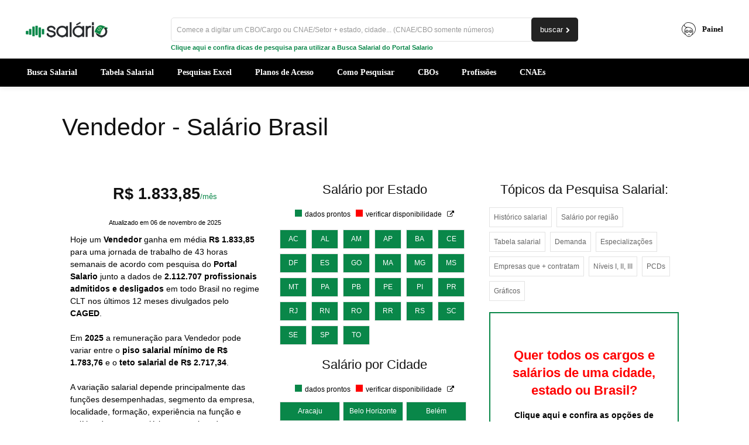

--- FILE ---
content_type: text/html; charset=UTF-8
request_url: https://www.salario.com.br/profissao/vendedor-de-comercio-varejista-cbo-521110/
body_size: 57455
content:
<!doctype html >
<!--[if IE 8]>    <html class="ie8" lang="en"> <![endif]-->
<!--[if IE 9]>    <html class="ie9" lang="en"> <![endif]-->
<!--[if gt IE 8]><!--> <html lang="pt-BR"> <!--<![endif]-->
<head><script>(function(w,i,g){w[g]=w[g]||[];if(typeof w[g].push=='function')w[g].push(i)})
(window,'GTM-M8JPX8KB','google_tags_first_party');</script><script>(function(w,d,s,l){w[l]=w[l]||[];(function(){w[l].push(arguments);})('set', 'developer_id.dY2E1Nz', true);
		var f=d.getElementsByTagName(s)[0],
		j=d.createElement(s);j.async=true;j.src='/u7js/';
		f.parentNode.insertBefore(j,f);
		})(window,document,'script','dataLayer');</script><meta charset="UTF-8" /><script>if(navigator.userAgent.match(/MSIE|Internet Explorer/i)||navigator.userAgent.match(/Trident\/7\..*?rv:11/i)){var href=document.location.href;if(!href.match(/[?&]nowprocket/)){if(href.indexOf("?")==-1){if(href.indexOf("#")==-1){document.location.href=href+"?nowprocket=1"}else{document.location.href=href.replace("#","?nowprocket=1#")}}else{if(href.indexOf("#")==-1){document.location.href=href+"&nowprocket=1"}else{document.location.href=href.replace("#","&nowprocket=1#")}}}}</script><script>(()=>{class RocketLazyLoadScripts{constructor(){this.v="2.0.4",this.userEvents=["keydown","keyup","mousedown","mouseup","mousemove","mouseover","mouseout","touchmove","touchstart","touchend","touchcancel","wheel","click","dblclick","input"],this.attributeEvents=["onblur","onclick","oncontextmenu","ondblclick","onfocus","onmousedown","onmouseenter","onmouseleave","onmousemove","onmouseout","onmouseover","onmouseup","onmousewheel","onscroll","onsubmit"]}async t(){this.i(),this.o(),/iP(ad|hone)/.test(navigator.userAgent)&&this.h(),this.u(),this.l(this),this.m(),this.k(this),this.p(this),this._(),await Promise.all([this.R(),this.L()]),this.lastBreath=Date.now(),this.S(this),this.P(),this.D(),this.O(),this.M(),await this.C(this.delayedScripts.normal),await this.C(this.delayedScripts.defer),await this.C(this.delayedScripts.async),await this.T(),await this.F(),await this.j(),await this.A(),window.dispatchEvent(new Event("rocket-allScriptsLoaded")),this.everythingLoaded=!0,this.lastTouchEnd&&await new Promise(t=>setTimeout(t,500-Date.now()+this.lastTouchEnd)),this.I(),this.H(),this.U(),this.W()}i(){this.CSPIssue=sessionStorage.getItem("rocketCSPIssue"),document.addEventListener("securitypolicyviolation",t=>{this.CSPIssue||"script-src-elem"!==t.violatedDirective||"data"!==t.blockedURI||(this.CSPIssue=!0,sessionStorage.setItem("rocketCSPIssue",!0))},{isRocket:!0})}o(){window.addEventListener("pageshow",t=>{this.persisted=t.persisted,this.realWindowLoadedFired=!0},{isRocket:!0}),window.addEventListener("pagehide",()=>{this.onFirstUserAction=null},{isRocket:!0})}h(){let t;function e(e){t=e}window.addEventListener("touchstart",e,{isRocket:!0}),window.addEventListener("touchend",function i(o){o.changedTouches[0]&&t.changedTouches[0]&&Math.abs(o.changedTouches[0].pageX-t.changedTouches[0].pageX)<10&&Math.abs(o.changedTouches[0].pageY-t.changedTouches[0].pageY)<10&&o.timeStamp-t.timeStamp<200&&(window.removeEventListener("touchstart",e,{isRocket:!0}),window.removeEventListener("touchend",i,{isRocket:!0}),"INPUT"===o.target.tagName&&"text"===o.target.type||(o.target.dispatchEvent(new TouchEvent("touchend",{target:o.target,bubbles:!0})),o.target.dispatchEvent(new MouseEvent("mouseover",{target:o.target,bubbles:!0})),o.target.dispatchEvent(new PointerEvent("click",{target:o.target,bubbles:!0,cancelable:!0,detail:1,clientX:o.changedTouches[0].clientX,clientY:o.changedTouches[0].clientY})),event.preventDefault()))},{isRocket:!0})}q(t){this.userActionTriggered||("mousemove"!==t.type||this.firstMousemoveIgnored?"keyup"===t.type||"mouseover"===t.type||"mouseout"===t.type||(this.userActionTriggered=!0,this.onFirstUserAction&&this.onFirstUserAction()):this.firstMousemoveIgnored=!0),"click"===t.type&&t.preventDefault(),t.stopPropagation(),t.stopImmediatePropagation(),"touchstart"===this.lastEvent&&"touchend"===t.type&&(this.lastTouchEnd=Date.now()),"click"===t.type&&(this.lastTouchEnd=0),this.lastEvent=t.type,t.composedPath&&t.composedPath()[0].getRootNode()instanceof ShadowRoot&&(t.rocketTarget=t.composedPath()[0]),this.savedUserEvents.push(t)}u(){this.savedUserEvents=[],this.userEventHandler=this.q.bind(this),this.userEvents.forEach(t=>window.addEventListener(t,this.userEventHandler,{passive:!1,isRocket:!0})),document.addEventListener("visibilitychange",this.userEventHandler,{isRocket:!0})}U(){this.userEvents.forEach(t=>window.removeEventListener(t,this.userEventHandler,{passive:!1,isRocket:!0})),document.removeEventListener("visibilitychange",this.userEventHandler,{isRocket:!0}),this.savedUserEvents.forEach(t=>{(t.rocketTarget||t.target).dispatchEvent(new window[t.constructor.name](t.type,t))})}m(){const t="return false",e=Array.from(this.attributeEvents,t=>"data-rocket-"+t),i="["+this.attributeEvents.join("],[")+"]",o="[data-rocket-"+this.attributeEvents.join("],[data-rocket-")+"]",s=(e,i,o)=>{o&&o!==t&&(e.setAttribute("data-rocket-"+i,o),e["rocket"+i]=new Function("event",o),e.setAttribute(i,t))};new MutationObserver(t=>{for(const n of t)"attributes"===n.type&&(n.attributeName.startsWith("data-rocket-")||this.everythingLoaded?n.attributeName.startsWith("data-rocket-")&&this.everythingLoaded&&this.N(n.target,n.attributeName.substring(12)):s(n.target,n.attributeName,n.target.getAttribute(n.attributeName))),"childList"===n.type&&n.addedNodes.forEach(t=>{if(t.nodeType===Node.ELEMENT_NODE)if(this.everythingLoaded)for(const i of[t,...t.querySelectorAll(o)])for(const t of i.getAttributeNames())e.includes(t)&&this.N(i,t.substring(12));else for(const e of[t,...t.querySelectorAll(i)])for(const t of e.getAttributeNames())this.attributeEvents.includes(t)&&s(e,t,e.getAttribute(t))})}).observe(document,{subtree:!0,childList:!0,attributeFilter:[...this.attributeEvents,...e]})}I(){this.attributeEvents.forEach(t=>{document.querySelectorAll("[data-rocket-"+t+"]").forEach(e=>{this.N(e,t)})})}N(t,e){const i=t.getAttribute("data-rocket-"+e);i&&(t.setAttribute(e,i),t.removeAttribute("data-rocket-"+e))}k(t){Object.defineProperty(HTMLElement.prototype,"onclick",{get(){return this.rocketonclick||null},set(e){this.rocketonclick=e,this.setAttribute(t.everythingLoaded?"onclick":"data-rocket-onclick","this.rocketonclick(event)")}})}S(t){function e(e,i){let o=e[i];e[i]=null,Object.defineProperty(e,i,{get:()=>o,set(s){t.everythingLoaded?o=s:e["rocket"+i]=o=s}})}e(document,"onreadystatechange"),e(window,"onload"),e(window,"onpageshow");try{Object.defineProperty(document,"readyState",{get:()=>t.rocketReadyState,set(e){t.rocketReadyState=e},configurable:!0}),document.readyState="loading"}catch(t){console.log("WPRocket DJE readyState conflict, bypassing")}}l(t){this.originalAddEventListener=EventTarget.prototype.addEventListener,this.originalRemoveEventListener=EventTarget.prototype.removeEventListener,this.savedEventListeners=[],EventTarget.prototype.addEventListener=function(e,i,o){o&&o.isRocket||!t.B(e,this)&&!t.userEvents.includes(e)||t.B(e,this)&&!t.userActionTriggered||e.startsWith("rocket-")||t.everythingLoaded?t.originalAddEventListener.call(this,e,i,o):(t.savedEventListeners.push({target:this,remove:!1,type:e,func:i,options:o}),"mouseenter"!==e&&"mouseleave"!==e||t.originalAddEventListener.call(this,e,t.savedUserEvents.push,o))},EventTarget.prototype.removeEventListener=function(e,i,o){o&&o.isRocket||!t.B(e,this)&&!t.userEvents.includes(e)||t.B(e,this)&&!t.userActionTriggered||e.startsWith("rocket-")||t.everythingLoaded?t.originalRemoveEventListener.call(this,e,i,o):t.savedEventListeners.push({target:this,remove:!0,type:e,func:i,options:o})}}J(t,e){this.savedEventListeners=this.savedEventListeners.filter(i=>{let o=i.type,s=i.target||window;return e!==o||t!==s||(this.B(o,s)&&(i.type="rocket-"+o),this.$(i),!1)})}H(){EventTarget.prototype.addEventListener=this.originalAddEventListener,EventTarget.prototype.removeEventListener=this.originalRemoveEventListener,this.savedEventListeners.forEach(t=>this.$(t))}$(t){t.remove?this.originalRemoveEventListener.call(t.target,t.type,t.func,t.options):this.originalAddEventListener.call(t.target,t.type,t.func,t.options)}p(t){let e;function i(e){return t.everythingLoaded?e:e.split(" ").map(t=>"load"===t||t.startsWith("load.")?"rocket-jquery-load":t).join(" ")}function o(o){function s(e){const s=o.fn[e];o.fn[e]=o.fn.init.prototype[e]=function(){return this[0]===window&&t.userActionTriggered&&("string"==typeof arguments[0]||arguments[0]instanceof String?arguments[0]=i(arguments[0]):"object"==typeof arguments[0]&&Object.keys(arguments[0]).forEach(t=>{const e=arguments[0][t];delete arguments[0][t],arguments[0][i(t)]=e})),s.apply(this,arguments),this}}if(o&&o.fn&&!t.allJQueries.includes(o)){const e={DOMContentLoaded:[],"rocket-DOMContentLoaded":[]};for(const t in e)document.addEventListener(t,()=>{e[t].forEach(t=>t())},{isRocket:!0});o.fn.ready=o.fn.init.prototype.ready=function(i){function s(){parseInt(o.fn.jquery)>2?setTimeout(()=>i.bind(document)(o)):i.bind(document)(o)}return"function"==typeof i&&(t.realDomReadyFired?!t.userActionTriggered||t.fauxDomReadyFired?s():e["rocket-DOMContentLoaded"].push(s):e.DOMContentLoaded.push(s)),o([])},s("on"),s("one"),s("off"),t.allJQueries.push(o)}e=o}t.allJQueries=[],o(window.jQuery),Object.defineProperty(window,"jQuery",{get:()=>e,set(t){o(t)}})}P(){const t=new Map;document.write=document.writeln=function(e){const i=document.currentScript,o=document.createRange(),s=i.parentElement;let n=t.get(i);void 0===n&&(n=i.nextSibling,t.set(i,n));const c=document.createDocumentFragment();o.setStart(c,0),c.appendChild(o.createContextualFragment(e)),s.insertBefore(c,n)}}async R(){return new Promise(t=>{this.userActionTriggered?t():this.onFirstUserAction=t})}async L(){return new Promise(t=>{document.addEventListener("DOMContentLoaded",()=>{this.realDomReadyFired=!0,t()},{isRocket:!0})})}async j(){return this.realWindowLoadedFired?Promise.resolve():new Promise(t=>{window.addEventListener("load",t,{isRocket:!0})})}M(){this.pendingScripts=[];this.scriptsMutationObserver=new MutationObserver(t=>{for(const e of t)e.addedNodes.forEach(t=>{"SCRIPT"!==t.tagName||t.noModule||t.isWPRocket||this.pendingScripts.push({script:t,promise:new Promise(e=>{const i=()=>{const i=this.pendingScripts.findIndex(e=>e.script===t);i>=0&&this.pendingScripts.splice(i,1),e()};t.addEventListener("load",i,{isRocket:!0}),t.addEventListener("error",i,{isRocket:!0}),setTimeout(i,1e3)})})})}),this.scriptsMutationObserver.observe(document,{childList:!0,subtree:!0})}async F(){await this.X(),this.pendingScripts.length?(await this.pendingScripts[0].promise,await this.F()):this.scriptsMutationObserver.disconnect()}D(){this.delayedScripts={normal:[],async:[],defer:[]},document.querySelectorAll("script[type$=rocketlazyloadscript]").forEach(t=>{t.hasAttribute("data-rocket-src")?t.hasAttribute("async")&&!1!==t.async?this.delayedScripts.async.push(t):t.hasAttribute("defer")&&!1!==t.defer||"module"===t.getAttribute("data-rocket-type")?this.delayedScripts.defer.push(t):this.delayedScripts.normal.push(t):this.delayedScripts.normal.push(t)})}async _(){await this.L();let t=[];document.querySelectorAll("script[type$=rocketlazyloadscript][data-rocket-src]").forEach(e=>{let i=e.getAttribute("data-rocket-src");if(i&&!i.startsWith("data:")){i.startsWith("//")&&(i=location.protocol+i);try{const o=new URL(i).origin;o!==location.origin&&t.push({src:o,crossOrigin:e.crossOrigin||"module"===e.getAttribute("data-rocket-type")})}catch(t){}}}),t=[...new Map(t.map(t=>[JSON.stringify(t),t])).values()],this.Y(t,"preconnect")}async G(t){if(await this.K(),!0!==t.noModule||!("noModule"in HTMLScriptElement.prototype))return new Promise(e=>{let i;function o(){(i||t).setAttribute("data-rocket-status","executed"),e()}try{if(navigator.userAgent.includes("Firefox/")||""===navigator.vendor||this.CSPIssue)i=document.createElement("script"),[...t.attributes].forEach(t=>{let e=t.nodeName;"type"!==e&&("data-rocket-type"===e&&(e="type"),"data-rocket-src"===e&&(e="src"),i.setAttribute(e,t.nodeValue))}),t.text&&(i.text=t.text),t.nonce&&(i.nonce=t.nonce),i.hasAttribute("src")?(i.addEventListener("load",o,{isRocket:!0}),i.addEventListener("error",()=>{i.setAttribute("data-rocket-status","failed-network"),e()},{isRocket:!0}),setTimeout(()=>{i.isConnected||e()},1)):(i.text=t.text,o()),i.isWPRocket=!0,t.parentNode.replaceChild(i,t);else{const i=t.getAttribute("data-rocket-type"),s=t.getAttribute("data-rocket-src");i?(t.type=i,t.removeAttribute("data-rocket-type")):t.removeAttribute("type"),t.addEventListener("load",o,{isRocket:!0}),t.addEventListener("error",i=>{this.CSPIssue&&i.target.src.startsWith("data:")?(console.log("WPRocket: CSP fallback activated"),t.removeAttribute("src"),this.G(t).then(e)):(t.setAttribute("data-rocket-status","failed-network"),e())},{isRocket:!0}),s?(t.fetchPriority="high",t.removeAttribute("data-rocket-src"),t.src=s):t.src="data:text/javascript;base64,"+window.btoa(unescape(encodeURIComponent(t.text)))}}catch(i){t.setAttribute("data-rocket-status","failed-transform"),e()}});t.setAttribute("data-rocket-status","skipped")}async C(t){const e=t.shift();return e?(e.isConnected&&await this.G(e),this.C(t)):Promise.resolve()}O(){this.Y([...this.delayedScripts.normal,...this.delayedScripts.defer,...this.delayedScripts.async],"preload")}Y(t,e){this.trash=this.trash||[];let i=!0;var o=document.createDocumentFragment();t.forEach(t=>{const s=t.getAttribute&&t.getAttribute("data-rocket-src")||t.src;if(s&&!s.startsWith("data:")){const n=document.createElement("link");n.href=s,n.rel=e,"preconnect"!==e&&(n.as="script",n.fetchPriority=i?"high":"low"),t.getAttribute&&"module"===t.getAttribute("data-rocket-type")&&(n.crossOrigin=!0),t.crossOrigin&&(n.crossOrigin=t.crossOrigin),t.integrity&&(n.integrity=t.integrity),t.nonce&&(n.nonce=t.nonce),o.appendChild(n),this.trash.push(n),i=!1}}),document.head.appendChild(o)}W(){this.trash.forEach(t=>t.remove())}async T(){try{document.readyState="interactive"}catch(t){}this.fauxDomReadyFired=!0;try{await this.K(),this.J(document,"readystatechange"),document.dispatchEvent(new Event("rocket-readystatechange")),await this.K(),document.rocketonreadystatechange&&document.rocketonreadystatechange(),await this.K(),this.J(document,"DOMContentLoaded"),document.dispatchEvent(new Event("rocket-DOMContentLoaded")),await this.K(),this.J(window,"DOMContentLoaded"),window.dispatchEvent(new Event("rocket-DOMContentLoaded"))}catch(t){console.error(t)}}async A(){try{document.readyState="complete"}catch(t){}try{await this.K(),this.J(document,"readystatechange"),document.dispatchEvent(new Event("rocket-readystatechange")),await this.K(),document.rocketonreadystatechange&&document.rocketonreadystatechange(),await this.K(),this.J(window,"load"),window.dispatchEvent(new Event("rocket-load")),await this.K(),window.rocketonload&&window.rocketonload(),await this.K(),this.allJQueries.forEach(t=>t(window).trigger("rocket-jquery-load")),await this.K(),this.J(window,"pageshow");const t=new Event("rocket-pageshow");t.persisted=this.persisted,window.dispatchEvent(t),await this.K(),window.rocketonpageshow&&window.rocketonpageshow({persisted:this.persisted})}catch(t){console.error(t)}}async K(){Date.now()-this.lastBreath>45&&(await this.X(),this.lastBreath=Date.now())}async X(){return document.hidden?new Promise(t=>setTimeout(t)):new Promise(t=>requestAnimationFrame(t))}B(t,e){return e===document&&"readystatechange"===t||(e===document&&"DOMContentLoaded"===t||(e===window&&"DOMContentLoaded"===t||(e===window&&"load"===t||e===window&&"pageshow"===t)))}static run(){(new RocketLazyLoadScripts).t()}}RocketLazyLoadScripts.run()})();</script>
    <title>Vendedor - Salário Brasil</title>
<style id="rocket-critical-css">:root{--iump-primary-text-color:#1a2538;--iump-second-text-color:rgba(125,138,157,1.0);--iump-thrid-text-color:#686b8f;--iump-forth-text-color:rgba(108,119,135,1.0);--iump-main-background-color:#f4f7fd;--iump-green-color:#37caca;--iump-blue-color:#2196f3;--iump-blue-light-dark-color:#0d8aee;--iump-blue-darker-color:#0b64f5;--iump-light-blue-color:#ecf3fb;--iump-superlight-blue-color:rgba(236,243,251, 0.28);--iump-blue-border-color:#e0eafe;--iump-blue-second-border-color:#e2e8f9;--iump-gray-color:#ced4de;--iump-main-orange:#F5B11D;--iump-primary-font:Poppins,Century Gothic,CenturyGothic,sans-serif}:root{--td_theme_color:#4db2ec;--td_grid_border_color:#ededed;--td_black:#222;--td_text_color:#111;--td_default_google_font_1:'Open Sans', 'Open Sans Regular', sans-serif;--td_default_google_font_2:'Roboto', sans-serif}html{font-family:sans-serif;-ms-text-size-adjust:100%;-webkit-text-size-adjust:100%}body{margin:0}article,header,main{display:block}a{background-color:transparent}b,strong{font-weight:bold}img{border:0}svg:not(:root){overflow:hidden}hr{-moz-box-sizing:content-box;box-sizing:content-box;height:0}button,input{color:inherit;font:inherit;margin:0}button{overflow:visible}button{text-transform:none}button{-webkit-appearance:button}button::-moz-focus-inner,input::-moz-focus-inner{border:0;padding:0}input{line-height:normal}input[type="checkbox"]{box-sizing:border-box;padding:0}table{border-collapse:collapse;border-spacing:0}td,th{padding:0}*{-webkit-box-sizing:border-box;-moz-box-sizing:border-box;box-sizing:border-box}*:before,*:after{-webkit-box-sizing:border-box;-moz-box-sizing:border-box;box-sizing:border-box}img{max-width:100%;height:auto}.td-main-content-wrap{background-color:#fff}.td-container,.tdc-row{width:1068px;margin-right:auto;margin-left:auto}.td-container:before,.tdc-row:before,.td-container:after,.tdc-row:after{display:table;content:'';line-height:0}.td-container:after,.tdc-row:after{clear:both}.tdc-row[class*="stretch_row"]>.td-pb-row>.td-element-style{width:100vw!important;left:50%!important;transform:translateX(-50%)!important}@media (max-width:767px){.td-pb-row>.td-element-style{width:100vw!important;left:50%!important;transform:translateX(-50%)!important}}.tdc-row.stretch_row_1200{width:auto!important;max-width:1240px}@media (min-width:768px) and (max-width:1018px){.tdc-row.stretch_row_1200>.td-pb-row{margin-right:0;margin-left:0}}@media (min-width:1141px){.tdc-row.stretch_row_1200{padding-left:24px;padding-right:24px}}@media (min-width:1019px) and (max-width:1140px){.tdc-row.stretch_row_1200{padding-left:20px;padding-right:20px}}@media (max-width:767px){.tdc-row.td-stretch-content{padding-left:20px;padding-right:20px}}.td-pb-row{*zoom:1;margin-right:-24px;margin-left:-24px;position:relative}.td-pb-row:before,.td-pb-row:after{display:table;content:''}.td-pb-row:after{clear:both}.td-pb-row [class*="td-pb-span"]{display:block;min-height:1px;float:left;padding-right:24px;padding-left:24px;position:relative}@media (min-width:1019px) and (max-width:1140px){.td-pb-row [class*="td-pb-span"]{padding-right:20px;padding-left:20px}}@media (min-width:768px) and (max-width:1018px){.td-pb-row [class*="td-pb-span"]{padding-right:14px;padding-left:14px}}@media (max-width:767px){.td-pb-row [class*="td-pb-span"]{padding-right:0;padding-left:0;float:none;width:100%}}.td-pb-span3{width:25%}.td-pb-span4{width:33.33333333%}.td-pb-span6{width:50%}.td-pb-span12{width:100%}.wpb_row{margin-bottom:0}@media (min-width:1019px) and (max-width:1140px){.td-container,.tdc-row{width:980px}.td-pb-row{margin-right:-20px;margin-left:-20px}}@media (min-width:768px) and (max-width:1018px){.td-container,.tdc-row{width:740px}.td-pb-row{margin-right:-14px;margin-left:-14px}}@media (max-width:767px){.td-container,.tdc-row{width:100%;padding-left:20px;padding-right:20px}.td-pb-row{width:100%;margin-left:0;margin-right:0}}@media (min-width:768px){.td-drop-down-search .td-search-form{margin:20px}}#td-outer-wrap{overflow:hidden}@media (max-width:767px){#td-outer-wrap{margin:auto;width:100%;-webkit-transform-origin:50% 200px 0;transform-origin:50% 200px 0}}.td-menu-background{background-repeat:var(--td_mobile_background_repeat, no-repeat);background-size:var(--td_mobile_background_size, cover);background-position:var(--td_mobile_background_size, center top);position:fixed;top:0;display:block;width:100%;height:113%;z-index:9999;visibility:hidden;transform:translate3d(-100%,0,0);-webkit-transform:translate3d(-100%,0,0)}.td-menu-background:before{content:'';width:100%;height:100%;position:absolute;top:0;left:0;opacity:0.98;background:#313b45;background:-webkit-gradient(left top,left bottom,color-stop(0%,var(--td_mobile_gradient_one_mob, #313b45)),color-stop(100%,var(--td_mobile_gradient_two_mob, #3393b8)));background:linear-gradient(to bottom,var(--td_mobile_gradient_one_mob, #313b45) 0%,var(--td_mobile_gradient_two_mob, #3393b8) 100%);filter:progid:DXImageTransform.Microsoft.gradient(startColorstr='var(--td_mobile_gradient_one_mob, #313b45)', endColorstr='var(--td_mobile_gradient_two_mob, #3393b8)', GradientType=0)}#td-mobile-nav{padding:0;position:fixed;width:100%;height:calc(100% + 1px);top:0;z-index:9999;visibility:hidden;transform:translate3d(-99%,0,0);-webkit-transform:translate3d(-99%,0,0);left:-1%;font-family:-apple-system,".SFNSText-Regular","San Francisco","Roboto","Segoe UI","Helvetica Neue","Lucida Grande",sans-serif}.td-js-loaded .td-menu-background,.td-js-loaded #td-mobile-nav{visibility:visible!important}#td-mobile-nav{height:1px;overflow:hidden}#td-mobile-nav .td-menu-socials{padding:0 65px 0 20px;overflow:hidden;height:60px}.td-mobile-close{position:absolute;right:1px;top:0;z-index:1000}.td-mobile-close .td-icon-close-mobile{height:70px;width:70px;line-height:70px;font-size:21px;color:var(--td_mobile_text_color, #ffffff);top:4px;position:relative}.td-mobile-content{padding:20px 20px 0}.td-mobile-container{padding-bottom:20px;position:relative}.td-mobile-content ul{list-style:none;margin:0;padding:0}.td-mobile-content li{float:none;margin-left:0;-webkit-touch-callout:none}.td-mobile-content li a{display:block;line-height:21px;font-size:21px;color:var(--td_mobile_text_color, #ffffff);margin-left:0;padding:12px 30px 12px 12px;font-weight:bold}.td-mobile-content .td_mobile_submenu>a .td-icon-menu-right{display:inline-block}.td-mobile-content .td-icon-menu-right{display:none;position:absolute;top:10px;right:-4px;z-index:1000;font-size:14px;padding:6px 12px;float:right;color:var(--td_mobile_text_color, #ffffff);-webkit-transform-origin:50% 48% 0px;transform-origin:50% 48% 0px;transform:rotate(-90deg);-webkit-transform:rotate(-90deg)}.td-mobile-content .td-icon-menu-right:before{content:'\e83d'}.td-mobile-content .sub-menu{max-height:0;overflow:hidden;opacity:0}.td-mobile-content .sub-menu a{padding:9px 26px 9px 36px!important;line-height:19px;font-size:16px;font-weight:normal}.td-mobile-content .menu-item-has-children a{width:100%;z-index:1}.td-mobile-content .td-link-element-after{position:relative}.td-mobile-container{opacity:1}.td-search-wrap-mob{padding:0;position:absolute;width:100%;height:auto;top:0;text-align:center;z-index:9999;visibility:hidden;color:var(--td_mobile_text_color, #ffffff);font-family:-apple-system,".SFNSText-Regular","San Francisco","Roboto","Segoe UI","Helvetica Neue","Lucida Grande",sans-serif}.td-search-wrap-mob .td-drop-down-search{opacity:0;visibility:hidden;-webkit-backface-visibility:hidden;position:relative}.td-search-wrap-mob #td-header-search-mob{color:var(--td_mobile_text_color, #ffffff);font-weight:bold;font-size:26px;height:40px;line-height:36px;border:0;background:transparent;outline:0;margin:8px 0;padding:0;text-align:center}.td-search-wrap-mob .td-search-input{margin:0 5%;position:relative}.td-search-wrap-mob .td-search-input span{opacity:0.8;font-size:12px}.td-search-wrap-mob .td-search-input:before,.td-search-wrap-mob .td-search-input:after{content:'';position:absolute;display:block;width:100%;height:1px;background-color:var(--td_mobile_text_color, #ffffff);bottom:0;left:0;opacity:0.2}.td-search-wrap-mob .td-search-input:after{opacity:0.8;transform:scaleX(0);-webkit-transform:scaleX(0)}.td-search-wrap-mob .td-search-form{margin-bottom:30px}.td-search-background{background-repeat:no-repeat;background-size:cover;background-position:center top;position:fixed;top:0;display:block;width:100%;height:113%;z-index:9999;transform:translate3d(100%,0,0);-webkit-transform:translate3d(100%,0,0);visibility:hidden}.td-search-background:before{content:'';width:100%;height:100%;position:absolute;top:0;left:0;opacity:0.98;background:#313b45;background:-webkit-gradient(left top,left bottom,color-stop(0%,var(--td_mobile_gradient_one_mob, #313b45)),color-stop(100%,var(--td_mobile_gradient_two_mob, #3393b8)));background:linear-gradient(to bottom,var(--td_mobile_gradient_one_mob, #313b45) 0%,var(--td_mobile_gradient_two_mob, #3393b8) 100%);filter:progid:DXImageTransform.Microsoft.gradient(startColorstr='var(--td_mobile_gradient_one_mob, #313b45)', endColorstr='var(--td_mobile_gradient_two_mob, #3393b8)', GradientType=0)}.td-search-close{text-align:right;z-index:1000}.td-search-close .td-icon-close-mobile{height:70px;width:70px;line-height:70px;font-size:21px;color:var(--td_mobile_text_color, #ffffff);position:relative;top:4px;right:0}body{font-family:Verdana,BlinkMacSystemFont,-apple-system,"Segoe UI",Roboto,Oxygen,Ubuntu,Cantarell,"Open Sans","Helvetica Neue",sans-serif;font-size:14px;line-height:21px}p{margin-top:0;margin-bottom:21px}a{color:var(--td_theme_color, #4db2ec);text-decoration:none}ins{background:#fff;text-decoration:none}ul{padding:0}ul li{line-height:24px;margin-left:21px}table{width:100%}table th{text-align:left;border:1px solid var(--td_grid_border_color, #ededed);padding:2px 8px}table td{border:1px solid var(--td_grid_border_color, #ededed);padding:2px 8px}h1,h2,h3{font-family:var(--td_default_google_font_2, 'Roboto', sans-serif);color:var(--td_text_color, #111111);font-weight:400;margin:6px 0}h1{font-size:32px;line-height:40px;margin-top:33px;margin-bottom:23px}h2{font-size:27px;line-height:38px;margin-top:30px;margin-bottom:20px}h3{font-size:22px;line-height:30px;margin-top:27px;margin-bottom:17px}input[type=text]{font-size:12px;line-height:21px;color:#444;border:1px solid #e1e1e1;width:100%;max-width:100%;height:34px;padding:3px 9px}@media (max-width:767px){input[type=text]{font-size:16px}}.entry-title{word-wrap:break-word}.td-module-meta-info{font-family:var(--td_default_google_font_1, 'Open Sans', 'Open Sans Regular', sans-serif);font-size:11px;margin-bottom:7px;line-height:1;min-height:17px}.td-main-content-wrap{padding-bottom:40px}@media (max-width:767px){.td-main-content-wrap{padding-bottom:26px}}.page-nav{margin:30px 0 30px 0;font-family:var(--td_default_google_font_1, 'Open Sans', 'Open Sans Regular', sans-serif);font-size:12px;display:inline-block;width:100%}@media (max-width:767px){.page-nav{margin-right:auto;margin-left:auto;display:table;width:auto}}.page-nav a{padding:5px 11px;border:1px solid #e3e3e3;display:inline-block;margin:0 8px 8px 0;min-width:33px;text-align:center;color:#666;line-height:21px;float:left}.td-pb-span4 .wpb_wrapper{perspective:unset!important}.td-crumb-container{min-height:35px;margin-bottom:9px;padding-top:21px}@media (min-width:768px) and (max-width:1018px){.td-crumb-container{padding-top:16px}}@media (max-width:767px){.td-crumb-container{padding-top:11px}}.post{background-color:var(--td_container_transparent, #ffffff)}.post header .entry-title{margin-top:0;margin-bottom:7px;word-wrap:break-word;font-size:41px;line-height:50px}@media (max-width:1018px){.post header .entry-title{font-size:32px;line-height:36px}}@media (max-width:767px){.post header .entry-title{margin-top:3px;margin-bottom:9px}}header .td-module-meta-info{margin-bottom:16px}.td-next-prev-separator{display:none}.td-author-name{font-family:var(--td_default_google_font_1, 'Open Sans', 'Open Sans Regular', sans-serif);font-size:15px;line-height:21px;font-weight:700;margin:7px 0 8px 0}.td-author-name a{color:#222}.td-post-content p:empty{display:none}.td-post-content p{word-wrap:break-word}.td-post-content table{margin-bottom:21px}@media (max-width:1018px){.td-post-template-default .td-post-header header .entry-title{font-size:32px;line-height:36px}}@font-face{font-family:'newspaper';src:url(https://www.salario.com.br/wp-content/themes/Newspaper/images/icons/newspaper.eot?24);src:url(https://www.salario.com.br/wp-content/themes/Newspaper/images/icons/newspaper.eot?24#iefix) format('embedded-opentype'),url(https://www.salario.com.br/wp-content/themes/Newspaper/images/icons/newspaper.woff?24) format('woff'),url(https://www.salario.com.br/wp-content/themes/Newspaper/images/icons/newspaper.ttf?24) format('truetype'),url(https://www.salario.com.br/wp-content/themes/Newspaper/images/icons/newspaper.svg?24#newspaper) format('svg');font-weight:normal;font-style:normal;font-display:swap}[class^="td-icon-"]:before,[class*=" td-icon-"]:before{font-family:'newspaper';speak:none;font-style:normal;font-weight:normal;font-variant:normal;text-transform:none;line-height:1;text-align:center;-webkit-font-smoothing:antialiased;-moz-osx-font-smoothing:grayscale}[class*="td-icon-"]{line-height:1;text-align:center;display:inline-block}.td-icon-right-arrow:before{content:'\e808'}.td-icon-search:before{content:'\e80a'}.td-icon-menu-right:before{content:'\e80d'}.td-icon-close-mobile:before{content:'\e900'}table.listas{width:100%;text-align:left;font-family:'Roboto',sans-serif}table.listas td,table.listas th{padding:2px 2px}table.listas tbody td{font-size:14px;font-family:'Roboto',sans-serif}table.listas tbody td a{color:#000}table.listas tr:nth-child(even){background:#efefef}table.listas thead{background:#098749;white-space:nowrap}table.listas thead th{font-size:15px;text-align:center;padding:3px 7px;font-weight:bold;color:#FFFFFF;border-left:2px solid #D0E4F5}table.listas thead th:first-child{border-left:none}table.listas tfoot td{font-size:14px}button,input{color:inherit;font:inherit;margin:0;padding:13px 15px;width:100%}input[type=text]{font-size:16px;line-height:21px;color:#444;border:1px solid #999;width:100%;max-width:100%;height:45px;padding:10px 15px}html{scroll-behavior:smooth}main{max-width:1060px;text-align:center;margin:30px auto;width:100%;display:grid;grid-template-columns:repeat(auto-fill,minmax(340px,1fr));grid-gap:1em}box{text-align:center;padding:10px}box p{text-align:left}button,input{color:inherit;font:inherit;margin:0;padding:13px 15px;width:100%}input[type=text]{font-size:16px;line-height:21px;color:#444;border:1px solid #999;width:100%;max-width:100%;height:45px;padding:10px 15px}.tdb-head-search-form-btn{background-color:#098749;height:32px;position:absolute;right:0px;top:0;text-shadow:none;padding:7px 15px;line-height:16px;margin:0;float:right;width:80px}@font-face{font-family:'td-multipurpose';font-weight:normal;font-style:normal;font-display:swap;src:url(https://www.salario.com.br/wp-content/plugins/td-composer/assets/fonts/td-multipurpose/td-multipurpose.woff2) format('woff2'),url(https://www.salario.com.br/wp-content/plugins/td-composer/assets/fonts/td-multipurpose/td-multipurpose.woff) format('woff'),url(https://www.salario.com.br/wp-content/plugins/td-composer/assets/fonts/td-multipurpose/td-multipurpose.ttf) format('truetype'),url(https://www.salario.com.br/wp-content/plugins/td-composer/assets/fonts/td-multipurpose/td-multipurpose.eot),url(https://www.salario.com.br/wp-content/plugins/td-composer/assets/fonts/td-multipurpose/td-multipurpose.eot?#iefix) format('embedded-opentype'),url(https://www.salario.com.br/wp-content/plugins/td-composer/assets/fonts/td-multipurpose/td-multipurpose.svg?#td-multipurpose) format('svg')}.tdc-font-tdmp{display:inline-block;font:normal normal normal 14px/1 td-multipurpose;font-size:inherit;text-rendering:auto;-webkit-font-smoothing:antialiased;-moz-osx-font-smoothing:grayscale}.tdc-font-tdmp-face-treatment:before{content:"\e9a3"}.tdc_zone{margin:0}.td-header-template-wrap{z-index:100}.td-header-desktop-wrap{width:100%}.td_block_wrap{margin-bottom:48px;position:relative;clear:both}@media (max-width:767px){.td_block_wrap{margin-bottom:32px}}.td-fix-index{transform:translateZ(0);-webkit-transform:translateZ(0)}button::-moz-focus-inner{padding:0;border:0}.td-container-wrap{background-color:var(--td_container_transparent, #ffffff);margin-left:auto;margin-right:auto}.wpb_button{display:inline-block;font-family:var(--td_default_google_font_1, 'Open Sans', 'Open Sans Regular', sans-serif);font-weight:600;line-height:24px;text-shadow:none;border:none;border-radius:0;margin-bottom:21px}.td-element-style{position:absolute;z-index:0;width:100%;height:100%;top:0;bottom:0;left:0;right:0;overflow:hidden}html{font-family:sans-serif;-ms-text-size-adjust:100%;-webkit-text-size-adjust:100%}body{margin:0}article,header,main{display:block}a{background-color:transparent}b,strong{font-weight:bold}h1{font-size:2em;margin:0.67em 0}img{border:0}svg:not(:root){overflow:hidden}hr{-moz-box-sizing:content-box;box-sizing:content-box;height:0}button,input{color:inherit;font:inherit;margin:0}button{overflow:visible}button{text-transform:none}button{-webkit-appearance:button}button::-moz-focus-inner,input::-moz-focus-inner{border:0;padding:0}input{line-height:normal}input[type="checkbox"]{box-sizing:border-box;padding:0}table{border-collapse:collapse;border-spacing:0}td,th{padding:0}</style>
    
    <meta name="viewport" content="width=device-width, initial-scale=1.0">
    <link rel="pingback" href="https://www.salario.com.br/xmlrpc.php" />
    <meta name='robots' content='index, follow, max-image-preview:large, max-snippet:-1, max-video-preview:-1' />
	<style>img:is([sizes="auto" i], [sizes^="auto," i]) { contain-intrinsic-size: 3000px 1500px }</style>
	<link rel="icon" type="image/png" href="https://www.salario.com.br/wp-content/uploads/2019/05/salario-favicon.png"><link rel="apple-touch-icon" sizes="76x76" href="https://www.salario.com.br/wp-content/uploads/2019/05/salario-76.png"/><link rel="apple-touch-icon" sizes="120x120" href="https://www.salario.com.br/wp-content/uploads/2019/05/salario-120.png"/><link rel="apple-touch-icon" sizes="152x152" href="https://www.salario.com.br/wp-content/uploads/2019/05/salario-152.png"/><link rel="apple-touch-icon" sizes="114x114" href="https://www.salario.com.br/wp-content/uploads/2019/05/salario-114.png"/><link rel="apple-touch-icon" sizes="144x144" href="https://www.salario.com.br/wp-content/uploads/2019/05/salario-144.png"/>
	<!-- This site is optimized with the Yoast SEO plugin v26.3 - https://yoast.com/wordpress/plugins/seo/ -->
	<meta name="description" content="Salário para Vendedor, o que faz, piso salarial 2025 e muito mais numa completa pesquisa salarial para o CBO 5211-10." />
	<link rel="canonical" href="https://www.salario.com.br/profissao/vendedor-de-comercio-varejista-cbo-521110/" />
	<meta property="og:locale" content="pt_BR" />
	<meta property="og:type" content="article" />
	<meta property="og:title" content="Vendedor - Salário 2025, Piso Salarial" />
	<meta property="og:description" content="Salário para Vendedor, o que faz, piso salarial 2025 e muito mais numa completa pesquisa salarial para o CBO 5211-10." />
	<meta property="og:url" content="https://www.salario.com.br/profissao/vendedor-de-comercio-varejista-cbo-521110/" />
	<meta property="og:site_name" content="Portal Salario" />
	<meta property="og:image" content="https://www.salario.com.br/wp-content/uploads/2018/03/Vendedor-de-Comercio-Varejista-Salario.jpg" />
	<meta property="og:image:width" content="1200" />
	<meta property="og:image:height" content="628" />
	<meta property="og:image:type" content="image/jpeg" />
	<!-- / Yoast SEO plugin. -->


<link rel='dns-prefetch' href='//www.googletagmanager.com' />

<style id='classic-theme-styles-inline-css' type='text/css'>
/*! This file is auto-generated */
.wp-block-button__link{color:#fff;background-color:#32373c;border-radius:9999px;box-shadow:none;text-decoration:none;padding:calc(.667em + 2px) calc(1.333em + 2px);font-size:1.125em}.wp-block-file__button{background:#32373c;color:#fff;text-decoration:none}
</style>
<link data-minify="1" rel='preload'  href='https://www.salario.com.br/wp-content/cache/min/1/wp-content/plugins/indeed-membership-pro/assets/css/style.min.css?ver=1762477420' data-rocket-async="style" as="style" onload="this.onload=null;this.rel='stylesheet'" onerror="this.removeAttribute('data-rocket-async')"  type='text/css' media='all' />
<link data-minify="1" rel='preload'  href='https://www.salario.com.br/wp-content/cache/min/1/wp-content/plugins/indeed-membership-pro/assets/css/templates.min.css?ver=1762477420' data-rocket-async="style" as="style" onload="this.onload=null;this.rel='stylesheet'" onerror="this.removeAttribute('data-rocket-async')"  type='text/css' media='all' />
<link data-minify="1" rel='preload'  href='https://www.salario.com.br/wp-content/cache/min/1/wp-content/plugins/wc-account-genius/assets/vendor/boxicons/css/boxicons.min.css?ver=1762477420' data-rocket-async="style" as="style" onload="this.onload=null;this.rel='stylesheet'" onerror="this.removeAttribute('data-rocket-async')"  type='text/css' media='all' />
<link data-minify="1" rel='preload'  href='https://www.salario.com.br/wp-content/cache/min/1/wp-content/plugins/woocommerce/assets/css/brands.css?ver=1762477420' data-rocket-async="style" as="style" onload="this.onload=null;this.rel='stylesheet'" onerror="this.removeAttribute('data-rocket-async')"  type='text/css' media='all' />
<link data-minify="1" rel='preload'  href='https://www.salario.com.br/wp-content/cache/min/1/wp-content/plugins/td-composer/td-multi-purpose/style.css?ver=1762477420' data-rocket-async="style" as="style" onload="this.onload=null;this.rel='stylesheet'" onerror="this.removeAttribute('data-rocket-async')"  type='text/css' media='all' />
<link data-minify="1" rel='preload'  href='https://www.salario.com.br/wp-content/cache/min/1/wp-content/themes/Newspaper/style.css?ver=1762477420' data-rocket-async="style" as="style" onload="this.onload=null;this.rel='stylesheet'" onerror="this.removeAttribute('data-rocket-async')"  type='text/css' media='all' />
<style id='td-theme-inline-css' type='text/css'>
    
        /* custom css - generated by TagDiv Composer */
        @media (max-width: 767px) {
            .td-header-desktop-wrap {
                display: none;
            }
        }
        @media (min-width: 767px) {
            .td-header-mobile-wrap {
                display: none;
            }
        }
    
	
</style>
<link data-minify="1" rel='preload'  href='https://www.salario.com.br/wp-content/cache/min/1/wp-content/themes/Newspaper-child/style.css?ver=1762477420' data-rocket-async="style" as="style" onload="this.onload=null;this.rel='stylesheet'" onerror="this.removeAttribute('data-rocket-async')"  type='text/css' media='all' />
<link data-minify="1" rel='preload'  href='https://www.salario.com.br/wp-content/cache/min/1/wp-content/plugins/td-composer/assets/fonts/font-awesome/font-awesome.css?ver=1762477420' data-rocket-async="style" as="style" onload="this.onload=null;this.rel='stylesheet'" onerror="this.removeAttribute('data-rocket-async')"  type='text/css' media='all' />
<link data-minify="1" rel='preload'  href='https://www.salario.com.br/wp-content/cache/min/1/wp-content/plugins/td-composer/assets/fonts/td-multipurpose/td-multipurpose.css?ver=1762477420' data-rocket-async="style" as="style" onload="this.onload=null;this.rel='stylesheet'" onerror="this.removeAttribute('data-rocket-async')"  type='text/css' media='all' />
<link data-minify="1" rel='preload'  href='https://www.salario.com.br/wp-content/cache/min/1/wp-content/plugins/td-composer/legacy/Newspaper/assets/css/td_legacy_main.css?ver=1762477420' data-rocket-async="style" as="style" onload="this.onload=null;this.rel='stylesheet'" onerror="this.removeAttribute('data-rocket-async')"  type='text/css' media='all' />
<link data-minify="1" rel='preload'  href='https://www.salario.com.br/wp-content/cache/min/1/wp-content/plugins/td-standard-pack/Newspaper/assets/css/td_standard_pack_main.css?ver=1762477420' data-rocket-async="style" as="style" onload="this.onload=null;this.rel='stylesheet'" onerror="this.removeAttribute('data-rocket-async')"  type='text/css' media='all' />
<link data-minify="1" rel='preload'  href='https://www.salario.com.br/wp-content/cache/min/1/wp-content/plugins/td-cloud-library/assets/css/tdb_main.css?ver=1762477420' data-rocket-async="style" as="style" onload="this.onload=null;this.rel='stylesheet'" onerror="this.removeAttribute('data-rocket-async')"  type='text/css' media='all' />
<link data-minify="1" rel='preload'  href='https://www.salario.com.br/wp-content/cache/min/1/wp-content/plugins/td-woo/assets/css/td-woo-front.css?ver=1762477420' data-rocket-async="style" as="style" onload="this.onload=null;this.rel='stylesheet'" onerror="this.removeAttribute('data-rocket-async')"  type='text/css' media='all' />
<style id='rocket-lazyload-inline-css' type='text/css'>
.rll-youtube-player{position:relative;padding-bottom:56.23%;height:0;overflow:hidden;max-width:100%;}.rll-youtube-player:focus-within{outline: 2px solid currentColor;outline-offset: 5px;}.rll-youtube-player iframe{position:absolute;top:0;left:0;width:100%;height:100%;z-index:100;background:0 0}.rll-youtube-player img{bottom:0;display:block;left:0;margin:auto;max-width:100%;width:100%;position:absolute;right:0;top:0;border:none;height:auto;-webkit-transition:.4s all;-moz-transition:.4s all;transition:.4s all}.rll-youtube-player img:hover{-webkit-filter:brightness(75%)}.rll-youtube-player .play{height:100%;width:100%;left:0;top:0;position:absolute;background:url(https://www.salario.com.br/wp-content/plugins/wp-rocket/assets/img/youtube.png) no-repeat center;background-color: transparent !important;cursor:pointer;border:none;}
</style>
<script type="text/javascript" src="https://www.salario.com.br/wp-includes/js/jquery/jquery.min.js?ver=3.7.1" id="jquery-core-js" data-rocket-defer defer></script>
<script type="text/javascript" src="https://www.salario.com.br/wp-includes/js/jquery/jquery-migrate.min.js?ver=3.4.1" id="jquery-migrate-js" data-rocket-defer defer></script>
<script type="text/javascript" id="ihc-front_end_js-js-extra">
/* <![CDATA[ */
var ihc_translated_labels = {"delete_level":"Tem certeza de que deseja excluir esta associa\u00e7\u00e3o?","cancel_level":"Tem certeza que deseja cancelar esta ades\u00e3o?"};
/* ]]> */
</script>
<script type="text/javascript" src="https://www.salario.com.br/wp-content/plugins/indeed-membership-pro/assets/js/functions.min.js?ver=13.6" id="ihc-front_end_js-js" data-rocket-defer defer></script>
<script type="text/javascript" id="ihc-front_end_js-js-after">
/* <![CDATA[ */
var ihc_site_url='https://www.salario.com.br';
var ihc_plugin_url='https://www.salario.com.br/wp-content/plugins/indeed-membership-pro/';
var ihc_ajax_url='https://www.salario.com.br/wp-admin/admin-ajax.php';
var ihcStripeMultiply='100';
/* ]]> */
</script>

<!-- Snippet da etiqueta do Google (gtag.js) adicionado pelo Site Kit -->
<!-- Snippet do Google Análises adicionado pelo Site Kit -->
<!-- Snippet do Google Anúncios adicionado pelo Site Kit -->
<script type="rocketlazyloadscript" data-rocket-type="text/javascript" data-rocket-src="https://www.googletagmanager.com/gtag/js?id=GT-NCHFZ2QR" id="google_gtagjs-js" async></script>
<script type="text/javascript" id="google_gtagjs-js-after">
/* <![CDATA[ */
window.dataLayer = window.dataLayer || [];function gtag(){dataLayer.push(arguments);}
gtag("set","linker",{"domains":["www.salario.com.br"]});
gtag("js", new Date());
gtag("set", "developer_id.dZTNiMT", true);
gtag("config", "GT-NCHFZ2QR");
gtag("config", "AW-983499798");
 window._googlesitekit = window._googlesitekit || {}; window._googlesitekit.throttledEvents = []; window._googlesitekit.gtagEvent = (name, data) => { var key = JSON.stringify( { name, data } ); if ( !! window._googlesitekit.throttledEvents[ key ] ) { return; } window._googlesitekit.throttledEvents[ key ] = true; setTimeout( () => { delete window._googlesitekit.throttledEvents[ key ]; }, 5 ); gtag( "event", name, { ...data, event_source: "site-kit" } ); }; 
/* ]]> */
</script>
<script type="text/javascript" src="https://www.salario.com.br/wp-content/plugins/woocommerce/assets/js/jquery-blockui/jquery.blockUI.min.js?ver=2.7.0-wc.10.3.4" id="wc-jquery-blockui-js" data-wp-strategy="defer" data-rocket-defer defer></script>
<script type="text/javascript" src="https://www.salario.com.br/wp-content/plugins/woocommerce/assets/js/js-cookie/js.cookie.min.js?ver=2.1.4-wc.10.3.4" id="wc-js-cookie-js" data-wp-strategy="defer" data-rocket-defer defer></script>
<meta name="generator" content="Site Kit by Google 1.165.0" /><meta name='ump-hash' content='MTMuNnwyMDI0MTIxNXwx'><meta name='ump-token' content='1a22944c6a'>        <script type="rocketlazyloadscript" data-rocket-type="text/javascript" data-rocket-src="https://www.gstatic.com/charts/loader.js"></script>
        
        <script type="rocketlazyloadscript">
        window.tdb_global_vars = {"wpRestUrl":"https:\/\/www.salario.com.br\/wp-json\/","permalinkStructure":"\/%category%\/%postname%\/"};
        window.tdb_p_autoload_vars = {"isAjax":false,"isAdminBarShowing":false,"autoloadStatus":"on","origPostEditUrl":null};
    </script>
    
    <style id="tdb-global-colors">
        /* custom css - generated by TagDiv Composer */
        :root {--mm-custom-color-4: #e53063;--mm-custom-color-5: #f7f9f9;--mm-custom-color-1: #0E223B;--mm-custom-color-2: #d62264;--mm-custom-color-3: #808893;--center-demo-1: #11B494;--center-demo-2: #099F8A;--job-hunt-grey: #F3F3F3;--job-hunt-accent: #2623D3;--job-hunt-white: #FFFFFF;--job-hunt-black: #000000;--job-hunt-sep: #DADFE7;--job-hunt-shadow: rgba(16,24,40,0.05);--job-hunt-sep-light: #EAEDF1;--job-hunt-light-text: #697586;--job-hunt-sep-dark: #B4BFCA;--job-hunt-darker-text: #494F5C;--job-hunt-accent-transparent: rgba(38, 35, 211, 0.1);--job-hunt-shadow-darker: rgba(16, 24, 40, 0.3);--blck-custom-color-1: #052c54;--blck-custom-color-2: #f83aff;--blck-custom-color-3: #7c89a0;--blck-custom-color-4: #5325ea;--kattmar-primary: #0b6baf;--kattmar-secondary: #7fc5ef;--kattmar-text: #18272F;--kattmar-text-accent: #828d97;--kattmar-accent: #e4edf1;}
    </style>

    
		<noscript><style>.woocommerce-product-gallery{ opacity: 1 !important; }</style></noscript>
	
<!-- Meta-etiquetas do Google AdSense adicionado pelo Site Kit -->
<meta name="google-adsense-platform-account" content="ca-host-pub-2644536267352236">
<meta name="google-adsense-platform-domain" content="sitekit.withgoogle.com">
<!-- Fim das meta-etiquetas do Google AdSense adicionado pelo Site Kit -->

<!-- Snippet do Gerenciador de Tags do Google adicionado pelo Site Kit -->
<script type="rocketlazyloadscript" data-rocket-type="text/javascript">
/* <![CDATA[ */

			( function( w, d, s, l, i ) {
				w[l] = w[l] || [];
				w[l].push( {'gtm.start': new Date().getTime(), event: 'gtm.js'} );
				var f = d.getElementsByTagName( s )[0],
					j = d.createElement( s ), dl = l != 'dataLayer' ? '&l=' + l : '';
				j.async = true;
				j.src = 'https://www.googletagmanager.com/gtm.js?id=' + i + dl;
				f.parentNode.insertBefore( j, f );
			} )( window, document, 'script', 'dataLayer', 'GTM-M8JPX8KB' );
			
/* ]]> */
</script>

<!-- Fim do código do Google Tag Manager adicionado pelo Site Kit -->

<!-- JS generated by theme -->

<script type="text/javascript" id="td-generated-header-js">
    
    

	    var tdBlocksArray = []; //here we store all the items for the current page

	    // td_block class - each ajax block uses a object of this class for requests
	    function tdBlock() {
		    this.id = '';
		    this.block_type = 1; //block type id (1-234 etc)
		    this.atts = '';
		    this.td_column_number = '';
		    this.td_current_page = 1; //
		    this.post_count = 0; //from wp
		    this.found_posts = 0; //from wp
		    this.max_num_pages = 0; //from wp
		    this.td_filter_value = ''; //current live filter value
		    this.is_ajax_running = false;
		    this.td_user_action = ''; // load more or infinite loader (used by the animation)
		    this.header_color = '';
		    this.ajax_pagination_infinite_stop = ''; //show load more at page x
	    }

        // td_js_generator - mini detector
        ( function () {
            var htmlTag = document.getElementsByTagName("html")[0];

	        if ( navigator.userAgent.indexOf("MSIE 10.0") > -1 ) {
                htmlTag.className += ' ie10';
            }

            if ( !!navigator.userAgent.match(/Trident.*rv\:11\./) ) {
                htmlTag.className += ' ie11';
            }

	        if ( navigator.userAgent.indexOf("Edge") > -1 ) {
                htmlTag.className += ' ieEdge';
            }

            if ( /(iPad|iPhone|iPod)/g.test(navigator.userAgent) ) {
                htmlTag.className += ' td-md-is-ios';
            }

            var user_agent = navigator.userAgent.toLowerCase();
            if ( user_agent.indexOf("android") > -1 ) {
                htmlTag.className += ' td-md-is-android';
            }

            if ( -1 !== navigator.userAgent.indexOf('Mac OS X')  ) {
                htmlTag.className += ' td-md-is-os-x';
            }

            if ( /chrom(e|ium)/.test(navigator.userAgent.toLowerCase()) ) {
               htmlTag.className += ' td-md-is-chrome';
            }

            if ( -1 !== navigator.userAgent.indexOf('Firefox') ) {
                htmlTag.className += ' td-md-is-firefox';
            }

            if ( -1 !== navigator.userAgent.indexOf('Safari') && -1 === navigator.userAgent.indexOf('Chrome') ) {
                htmlTag.className += ' td-md-is-safari';
            }

            if( -1 !== navigator.userAgent.indexOf('IEMobile') ){
                htmlTag.className += ' td-md-is-iemobile';
            }

        })();

        var tdLocalCache = {};

        ( function () {
            "use strict";

            tdLocalCache = {
                data: {},
                remove: function (resource_id) {
                    delete tdLocalCache.data[resource_id];
                },
                exist: function (resource_id) {
                    return tdLocalCache.data.hasOwnProperty(resource_id) && tdLocalCache.data[resource_id] !== null;
                },
                get: function (resource_id) {
                    return tdLocalCache.data[resource_id];
                },
                set: function (resource_id, cachedData) {
                    tdLocalCache.remove(resource_id);
                    tdLocalCache.data[resource_id] = cachedData;
                }
            };
        })();

    
    
var td_viewport_interval_list=[{"limitBottom":767,"sidebarWidth":228},{"limitBottom":1018,"sidebarWidth":300},{"limitBottom":1140,"sidebarWidth":324}];
var tdc_is_installed="yes";
var tdc_domain_active=false;
var td_ajax_url="https:\/\/www.salario.com.br\/wp-admin\/admin-ajax.php?td_theme_name=Newspaper&v=12.7";
var td_get_template_directory_uri="https:\/\/www.salario.com.br\/wp-content\/plugins\/td-composer\/legacy\/common";
var tds_snap_menu="snap";
var tds_logo_on_sticky="show_header_logo";
var tds_header_style="7";
var td_please_wait="Aguarde...";
var td_email_user_pass_incorrect="Usu\u00e1rio ou senha incorreta!";
var td_email_user_incorrect="E-mail ou nome de usu\u00e1rio incorreto!";
var td_email_incorrect="E-mail incorreto!";
var td_user_incorrect="Username incorrect!";
var td_email_user_empty="Email or username empty!";
var td_pass_empty="Pass empty!";
var td_pass_pattern_incorrect="Invalid Pass Pattern!";
var td_retype_pass_incorrect="Retyped Pass incorrect!";
var tds_more_articles_on_post_enable="";
var tds_more_articles_on_post_time_to_wait="";
var tds_more_articles_on_post_pages_distance_from_top=0;
var tds_captcha="";
var tds_theme_color_site_wide="#098749";
var tds_smart_sidebar="";
var tdThemeName="Newspaper";
var tdThemeNameWl="Newspaper";
var td_magnific_popup_translation_tPrev="Anterior (Seta a esquerda )";
var td_magnific_popup_translation_tNext="Avan\u00e7ar (tecla de seta para a direita)";
var td_magnific_popup_translation_tCounter="%curr% de %total%";
var td_magnific_popup_translation_ajax_tError="O conte\u00fado de %url% n\u00e3o pode ser carregado.";
var td_magnific_popup_translation_image_tError="A imagem #%curr% n\u00e3o pode ser carregada.";
var tdBlockNonce="921b3fc231";
var tdMobileMenu="enabled";
var tdMobileSearch="enabled";
var tdDateNamesI18n={"month_names":["janeiro","fevereiro","mar\u00e7o","abril","maio","junho","julho","agosto","setembro","outubro","novembro","dezembro"],"month_names_short":["jan","fev","mar","abr","maio","jun","jul","ago","set","out","nov","dez"],"day_names":["domingo","segunda-feira","ter\u00e7a-feira","quarta-feira","quinta-feira","sexta-feira","s\u00e1bado"],"day_names_short":["dom","seg","ter","qua","qui","sex","s\u00e1b"]};
var tdb_modal_confirm="Salvar";
var tdb_modal_cancel="Cancelar";
var tdb_modal_confirm_alt="Sim";
var tdb_modal_cancel_alt="N\u00e3o";
var td_deploy_mode="deploy";
var td_ad_background_click_link="";
var td_ad_background_click_target="";
</script>


<!-- Header style compiled by theme -->

<style>
/* custom css - generated by TagDiv Composer */
    
.td-page-content .widgettitle{color:#fff}:root{--td_excl_label:'EXCLUSIVO';--td_theme_color:#098749;--td_slider_text:rgba(9,135,73,0.7);--td_header_color:#098749;--td_mobile_menu_color:#ffffff;--td_mobile_icons_color:#000000;--td_mobile_gradient_one_mob:#333145;--td_mobile_gradient_two_mob:#7ba96e;--td_mobile_text_active_color:#ff4f7d;--td_page_h_color:#098749;--td_login_gradient_one:#098749;--td_login_gradient_two:rgba(66,189,205,0.8)}.td-header-style-12 .td-header-menu-wrap-full,.td-header-style-12 .td-affix,.td-grid-style-1.td-hover-1 .td-big-grid-post:hover .td-post-category,.td-grid-style-5.td-hover-1 .td-big-grid-post:hover .td-post-category,.td_category_template_3 .td-current-sub-category,.td_category_template_8 .td-category-header .td-category a.td-current-sub-category,.td_category_template_4 .td-category-siblings .td-category a:hover,.td_block_big_grid_9.td-grid-style-1 .td-post-category,.td_block_big_grid_9.td-grid-style-5 .td-post-category,.td-grid-style-6.td-hover-1 .td-module-thumb:after,.tdm-menu-active-style5 .td-header-menu-wrap .sf-menu>.current-menu-item>a,.tdm-menu-active-style5 .td-header-menu-wrap .sf-menu>.current-menu-ancestor>a,.tdm-menu-active-style5 .td-header-menu-wrap .sf-menu>.current-category-ancestor>a,.tdm-menu-active-style5 .td-header-menu-wrap .sf-menu>li>a:hover,.tdm-menu-active-style5 .td-header-menu-wrap .sf-menu>.sfHover>a{background-color:#098749}.td_mega_menu_sub_cats .cur-sub-cat,.td-mega-span h3 a:hover,.td_mod_mega_menu:hover .entry-title a,.header-search-wrap .result-msg a:hover,.td-header-top-menu .td-drop-down-search .td_module_wrap:hover .entry-title a,.td-header-top-menu .td-icon-search:hover,.td-header-wrap .result-msg a:hover,.top-header-menu li a:hover,.top-header-menu .current-menu-item>a,.top-header-menu .current-menu-ancestor>a,.top-header-menu .current-category-ancestor>a,.td-social-icon-wrap>a:hover,.td-header-sp-top-widget .td-social-icon-wrap a:hover,.td_mod_related_posts:hover h3>a,.td-post-template-11 .td-related-title .td-related-left:hover,.td-post-template-11 .td-related-title .td-related-right:hover,.td-post-template-11 .td-related-title .td-cur-simple-item,.td-post-template-11 .td_block_related_posts .td-next-prev-wrap a:hover,.td-category-header .td-pulldown-category-filter-link:hover,.td-category-siblings .td-subcat-dropdown a:hover,.td-category-siblings .td-subcat-dropdown a.td-current-sub-category,.footer-text-wrap .footer-email-wrap a,.footer-social-wrap a:hover,.td_module_17 .td-read-more a:hover,.td_module_18 .td-read-more a:hover,.td_module_19 .td-post-author-name a:hover,.td-pulldown-syle-2 .td-subcat-dropdown:hover .td-subcat-more span,.td-pulldown-syle-2 .td-subcat-dropdown:hover .td-subcat-more i,.td-pulldown-syle-3 .td-subcat-dropdown:hover .td-subcat-more span,.td-pulldown-syle-3 .td-subcat-dropdown:hover .td-subcat-more i,.tdm-menu-active-style3 .tdm-header.td-header-wrap .sf-menu>.current-category-ancestor>a,.tdm-menu-active-style3 .tdm-header.td-header-wrap .sf-menu>.current-menu-ancestor>a,.tdm-menu-active-style3 .tdm-header.td-header-wrap .sf-menu>.current-menu-item>a,.tdm-menu-active-style3 .tdm-header.td-header-wrap .sf-menu>.sfHover>a,.tdm-menu-active-style3 .tdm-header.td-header-wrap .sf-menu>li>a:hover{color:#098749}.td-mega-menu-page .wpb_content_element ul li a:hover,.td-theme-wrap .td-aj-search-results .td_module_wrap:hover .entry-title a,.td-theme-wrap .header-search-wrap .result-msg a:hover{color:#098749!important}.td_category_template_8 .td-category-header .td-category a.td-current-sub-category,.td_category_template_4 .td-category-siblings .td-category a:hover,.tdm-menu-active-style4 .tdm-header .sf-menu>.current-menu-item>a,.tdm-menu-active-style4 .tdm-header .sf-menu>.current-menu-ancestor>a,.tdm-menu-active-style4 .tdm-header .sf-menu>.current-category-ancestor>a,.tdm-menu-active-style4 .tdm-header .sf-menu>li>a:hover,.tdm-menu-active-style4 .tdm-header .sf-menu>.sfHover>a{border-color:#098749}.td-header-wrap .td-header-top-menu-full,.td-header-wrap .top-header-menu .sub-menu,.tdm-header-style-1.td-header-wrap .td-header-top-menu-full,.tdm-header-style-1.td-header-wrap .top-header-menu .sub-menu,.tdm-header-style-2.td-header-wrap .td-header-top-menu-full,.tdm-header-style-2.td-header-wrap .top-header-menu .sub-menu,.tdm-header-style-3.td-header-wrap .td-header-top-menu-full,.tdm-header-style-3.td-header-wrap .top-header-menu .sub-menu{background-color:#efefef}.td-header-style-8 .td-header-top-menu-full{background-color:transparent}.td-header-style-8 .td-header-top-menu-full .td-header-top-menu{background-color:#efefef;padding-left:15px;padding-right:15px}.td-header-wrap .td-header-top-menu-full .td-header-top-menu,.td-header-wrap .td-header-top-menu-full{border-bottom:none}.td-header-top-menu,.td-header-top-menu a,.td-header-wrap .td-header-top-menu-full .td-header-top-menu,.td-header-wrap .td-header-top-menu-full a,.td-header-style-8 .td-header-top-menu,.td-header-style-8 .td-header-top-menu a,.td-header-top-menu .td-drop-down-search .entry-title a{color:#000000}.top-header-menu .current-menu-item>a,.top-header-menu .current-menu-ancestor>a,.top-header-menu .current-category-ancestor>a,.top-header-menu li a:hover,.td-header-sp-top-widget .td-icon-search:hover{color:#098749}.td-theme-wrap .td_mod_mega_menu:hover .entry-title a,.td-theme-wrap .sf-menu .td_mega_menu_sub_cats .cur-sub-cat{color:#098749}.td-theme-wrap .sf-menu .td-mega-menu .td-post-category:hover,.td-theme-wrap .td-mega-menu .td-next-prev-wrap a:hover{background-color:#098749}.td-theme-wrap .td-mega-menu .td-next-prev-wrap a:hover{border-color:#098749}.td-theme-wrap .header-search-wrap .td-drop-down-search .btn:hover,.td-theme-wrap .td-aj-search-results .td_module_wrap:hover .entry-title a,.td-theme-wrap .header-search-wrap .result-msg a:hover{color:#7ba96e!important}.td-theme-wrap .sf-menu .td-normal-menu .td-menu-item>a:hover,.td-theme-wrap .sf-menu .td-normal-menu .sfHover>a,.td-theme-wrap .sf-menu .td-normal-menu .current-menu-ancestor>a,.td-theme-wrap .sf-menu .td-normal-menu .current-category-ancestor>a,.td-theme-wrap .sf-menu .td-normal-menu .current-menu-item>a{color:#098749}.td-post-content h1,.td-post-content h2,.td-post-content h3,.td-post-content h4,.td-post-content h5,.td-post-content h6{color:#098749}
.td-page-content .widgettitle{color:#fff}:root{--td_excl_label:'EXCLUSIVO';--td_theme_color:#098749;--td_slider_text:rgba(9,135,73,0.7);--td_header_color:#098749;--td_mobile_menu_color:#ffffff;--td_mobile_icons_color:#000000;--td_mobile_gradient_one_mob:#333145;--td_mobile_gradient_two_mob:#7ba96e;--td_mobile_text_active_color:#ff4f7d;--td_page_h_color:#098749;--td_login_gradient_one:#098749;--td_login_gradient_two:rgba(66,189,205,0.8)}.td-header-style-12 .td-header-menu-wrap-full,.td-header-style-12 .td-affix,.td-grid-style-1.td-hover-1 .td-big-grid-post:hover .td-post-category,.td-grid-style-5.td-hover-1 .td-big-grid-post:hover .td-post-category,.td_category_template_3 .td-current-sub-category,.td_category_template_8 .td-category-header .td-category a.td-current-sub-category,.td_category_template_4 .td-category-siblings .td-category a:hover,.td_block_big_grid_9.td-grid-style-1 .td-post-category,.td_block_big_grid_9.td-grid-style-5 .td-post-category,.td-grid-style-6.td-hover-1 .td-module-thumb:after,.tdm-menu-active-style5 .td-header-menu-wrap .sf-menu>.current-menu-item>a,.tdm-menu-active-style5 .td-header-menu-wrap .sf-menu>.current-menu-ancestor>a,.tdm-menu-active-style5 .td-header-menu-wrap .sf-menu>.current-category-ancestor>a,.tdm-menu-active-style5 .td-header-menu-wrap .sf-menu>li>a:hover,.tdm-menu-active-style5 .td-header-menu-wrap .sf-menu>.sfHover>a{background-color:#098749}.td_mega_menu_sub_cats .cur-sub-cat,.td-mega-span h3 a:hover,.td_mod_mega_menu:hover .entry-title a,.header-search-wrap .result-msg a:hover,.td-header-top-menu .td-drop-down-search .td_module_wrap:hover .entry-title a,.td-header-top-menu .td-icon-search:hover,.td-header-wrap .result-msg a:hover,.top-header-menu li a:hover,.top-header-menu .current-menu-item>a,.top-header-menu .current-menu-ancestor>a,.top-header-menu .current-category-ancestor>a,.td-social-icon-wrap>a:hover,.td-header-sp-top-widget .td-social-icon-wrap a:hover,.td_mod_related_posts:hover h3>a,.td-post-template-11 .td-related-title .td-related-left:hover,.td-post-template-11 .td-related-title .td-related-right:hover,.td-post-template-11 .td-related-title .td-cur-simple-item,.td-post-template-11 .td_block_related_posts .td-next-prev-wrap a:hover,.td-category-header .td-pulldown-category-filter-link:hover,.td-category-siblings .td-subcat-dropdown a:hover,.td-category-siblings .td-subcat-dropdown a.td-current-sub-category,.footer-text-wrap .footer-email-wrap a,.footer-social-wrap a:hover,.td_module_17 .td-read-more a:hover,.td_module_18 .td-read-more a:hover,.td_module_19 .td-post-author-name a:hover,.td-pulldown-syle-2 .td-subcat-dropdown:hover .td-subcat-more span,.td-pulldown-syle-2 .td-subcat-dropdown:hover .td-subcat-more i,.td-pulldown-syle-3 .td-subcat-dropdown:hover .td-subcat-more span,.td-pulldown-syle-3 .td-subcat-dropdown:hover .td-subcat-more i,.tdm-menu-active-style3 .tdm-header.td-header-wrap .sf-menu>.current-category-ancestor>a,.tdm-menu-active-style3 .tdm-header.td-header-wrap .sf-menu>.current-menu-ancestor>a,.tdm-menu-active-style3 .tdm-header.td-header-wrap .sf-menu>.current-menu-item>a,.tdm-menu-active-style3 .tdm-header.td-header-wrap .sf-menu>.sfHover>a,.tdm-menu-active-style3 .tdm-header.td-header-wrap .sf-menu>li>a:hover{color:#098749}.td-mega-menu-page .wpb_content_element ul li a:hover,.td-theme-wrap .td-aj-search-results .td_module_wrap:hover .entry-title a,.td-theme-wrap .header-search-wrap .result-msg a:hover{color:#098749!important}.td_category_template_8 .td-category-header .td-category a.td-current-sub-category,.td_category_template_4 .td-category-siblings .td-category a:hover,.tdm-menu-active-style4 .tdm-header .sf-menu>.current-menu-item>a,.tdm-menu-active-style4 .tdm-header .sf-menu>.current-menu-ancestor>a,.tdm-menu-active-style4 .tdm-header .sf-menu>.current-category-ancestor>a,.tdm-menu-active-style4 .tdm-header .sf-menu>li>a:hover,.tdm-menu-active-style4 .tdm-header .sf-menu>.sfHover>a{border-color:#098749}.td-header-wrap .td-header-top-menu-full,.td-header-wrap .top-header-menu .sub-menu,.tdm-header-style-1.td-header-wrap .td-header-top-menu-full,.tdm-header-style-1.td-header-wrap .top-header-menu .sub-menu,.tdm-header-style-2.td-header-wrap .td-header-top-menu-full,.tdm-header-style-2.td-header-wrap .top-header-menu .sub-menu,.tdm-header-style-3.td-header-wrap .td-header-top-menu-full,.tdm-header-style-3.td-header-wrap .top-header-menu .sub-menu{background-color:#efefef}.td-header-style-8 .td-header-top-menu-full{background-color:transparent}.td-header-style-8 .td-header-top-menu-full .td-header-top-menu{background-color:#efefef;padding-left:15px;padding-right:15px}.td-header-wrap .td-header-top-menu-full .td-header-top-menu,.td-header-wrap .td-header-top-menu-full{border-bottom:none}.td-header-top-menu,.td-header-top-menu a,.td-header-wrap .td-header-top-menu-full .td-header-top-menu,.td-header-wrap .td-header-top-menu-full a,.td-header-style-8 .td-header-top-menu,.td-header-style-8 .td-header-top-menu a,.td-header-top-menu .td-drop-down-search .entry-title a{color:#000000}.top-header-menu .current-menu-item>a,.top-header-menu .current-menu-ancestor>a,.top-header-menu .current-category-ancestor>a,.top-header-menu li a:hover,.td-header-sp-top-widget .td-icon-search:hover{color:#098749}.td-theme-wrap .td_mod_mega_menu:hover .entry-title a,.td-theme-wrap .sf-menu .td_mega_menu_sub_cats .cur-sub-cat{color:#098749}.td-theme-wrap .sf-menu .td-mega-menu .td-post-category:hover,.td-theme-wrap .td-mega-menu .td-next-prev-wrap a:hover{background-color:#098749}.td-theme-wrap .td-mega-menu .td-next-prev-wrap a:hover{border-color:#098749}.td-theme-wrap .header-search-wrap .td-drop-down-search .btn:hover,.td-theme-wrap .td-aj-search-results .td_module_wrap:hover .entry-title a,.td-theme-wrap .header-search-wrap .result-msg a:hover{color:#7ba96e!important}.td-theme-wrap .sf-menu .td-normal-menu .td-menu-item>a:hover,.td-theme-wrap .sf-menu .td-normal-menu .sfHover>a,.td-theme-wrap .sf-menu .td-normal-menu .current-menu-ancestor>a,.td-theme-wrap .sf-menu .td-normal-menu .current-category-ancestor>a,.td-theme-wrap .sf-menu .td-normal-menu .current-menu-item>a{color:#098749}.td-post-content h1,.td-post-content h2,.td-post-content h3,.td-post-content h4,.td-post-content h5,.td-post-content h6{color:#098749}
</style>

<script type="rocketlazyloadscript" async data-rocket-src="https://www.googletagmanager.com/gtag/js?id=UA-3493925-70"></script>
<script type="rocketlazyloadscript">
  window.dataLayer = window.dataLayer || [];
  function gtag(){dataLayer.push(arguments);}
  gtag('js', new Date());
  gtag('config', 'UA-3493925-70');
</script><link rel="icon" href="https://www.salario.com.br/wp-content/uploads/2019/05/salario-152-150x150.png" sizes="32x32" />
<link rel="icon" href="https://www.salario.com.br/wp-content/uploads/2019/05/salario-152.png" sizes="192x192" />
<link rel="apple-touch-icon" href="https://www.salario.com.br/wp-content/uploads/2019/05/salario-152.png" />
<meta name="msapplication-TileImage" content="https://www.salario.com.br/wp-content/uploads/2019/05/salario-152.png" />

<!-- Button style compiled by theme -->

<style>
/* custom css - generated by TagDiv Composer */
    .tdm-btn-style1 {
					background-color: #098749;
				}
				.tdm-btn-style2:before {
				    border-color: #098749;
				}
				.tdm-btn-style2 {
				    color: #098749;
				}
				.tdm-btn-style3 {
				    -webkit-box-shadow: 0 2px 16px #098749;
                    -moz-box-shadow: 0 2px 16px #098749;
                    box-shadow: 0 2px 16px #098749;
				}
				.tdm-btn-style3:hover {
				    -webkit-box-shadow: 0 4px 26px #098749;
                    -moz-box-shadow: 0 4px 26px #098749;
                    box-shadow: 0 4px 26px #098749;
				}
</style>

	<style id="tdw-css-placeholder">/* custom css - generated by TagDiv Composer */
ul {
  list-style: none;
  margin-left: -20px;
}
</style><noscript><style id="rocket-lazyload-nojs-css">.rll-youtube-player, [data-lazy-src]{display:none !important;}</style></noscript><script type="rocketlazyloadscript">
/*! loadCSS rel=preload polyfill. [c]2017 Filament Group, Inc. MIT License */
(function(w){"use strict";if(!w.loadCSS){w.loadCSS=function(){}}
var rp=loadCSS.relpreload={};rp.support=(function(){var ret;try{ret=w.document.createElement("link").relList.supports("preload")}catch(e){ret=!1}
return function(){return ret}})();rp.bindMediaToggle=function(link){var finalMedia=link.media||"all";function enableStylesheet(){link.media=finalMedia}
if(link.addEventListener){link.addEventListener("load",enableStylesheet)}else if(link.attachEvent){link.attachEvent("onload",enableStylesheet)}
setTimeout(function(){link.rel="stylesheet";link.media="only x"});setTimeout(enableStylesheet,3000)};rp.poly=function(){if(rp.support()){return}
var links=w.document.getElementsByTagName("link");for(var i=0;i<links.length;i++){var link=links[i];if(link.rel==="preload"&&link.getAttribute("as")==="style"&&!link.getAttribute("data-loadcss")){link.setAttribute("data-loadcss",!0);rp.bindMediaToggle(link)}}};if(!rp.support()){rp.poly();var run=w.setInterval(rp.poly,500);if(w.addEventListener){w.addEventListener("load",function(){rp.poly();w.clearInterval(run)})}else if(w.attachEvent){w.attachEvent("onload",function(){rp.poly();w.clearInterval(run)})}}
if(typeof exports!=="undefined"){exports.loadCSS=loadCSS}
else{w.loadCSS=loadCSS}}(typeof global!=="undefined"?global:this))
</script><meta name="generator" content="WP Rocket 3.20.1" data-wpr-features="wpr_delay_js wpr_defer_js wpr_minify_js wpr_async_css wpr_lazyload_images wpr_lazyload_iframes wpr_minify_css wpr_preload_links wpr_desktop" /></head>

<body class="wp-singular profissao-template-default single single-profissao postid-8524 single-format-standard wp-theme-Newspaper wp-child-theme-Newspaper-child theme-Newspaper td-standard-pack woocommerce-no-js td-woo-variation-switches vendedor-de-comercio-varejista-cbo-521110 global-block-template-15 single_template_1  tdc-header-template td-full-layout" itemscope="itemscope" itemtype="https://schema.org/WebPage">


    <div data-rocket-location-hash="708a3eef797cad1d79cca7ad4c3fb16d" class="td-menu-background" style="visibility:hidden"></div>
<div data-rocket-location-hash="6a424315b32b9138f7a5ceb863e32e17" id="td-mobile-nav" style="visibility:hidden">
    <div data-rocket-location-hash="9c72f949b54ecf4742080e93731665ba" class="td-mobile-container">
        <!-- mobile menu top section -->
        <div data-rocket-location-hash="8938603414bd820dbe444309975a402d" class="td-menu-socials-wrap">
            <!-- socials -->
            <div class="td-menu-socials">
                            </div>
            <!-- close button -->
            <div class="td-mobile-close">
                <span><i class="td-icon-close-mobile"></i></span>
            </div>
        </div>

        <!-- login section -->
        
        <!-- menu section -->
        <div data-rocket-location-hash="81cf8aae8cece3c501fceb4021eb6cbf" class="td-mobile-content">
            <div class="menu-principal-container"><ul id="menu-principal-1" class="td-mobile-main-menu"><li class="menu-item menu-item-type-custom menu-item-object-custom menu-item-first menu-item-96285"><a title="Ferramenta de pesquisa salarial " href="https://www.salario.com.br/busca-salarial/">Busca Salarial</a></li>
<li class="menu-item menu-item-type-custom menu-item-object-custom menu-item-has-children menu-item-28854"><a title="Tabela de cargos, salários e piso salarial" href="https://www.salario.com.br/tabela-salarial/">Tabela Salarial<i class="td-icon-menu-right td-element-after"></i></a>
<ul class="sub-menu">
	<li class="menu-item menu-item-type-custom menu-item-object-custom menu-item-98103"><a title="Salário Comercial" href="https://www.salario.com.br/tabela-salarial/salario-comercial/">Comercial</a></li>
	<li class="menu-item menu-item-type-post_type menu-item-object-page menu-item-138841"><a title="Salários da Construção Civil" href="https://www.salario.com.br/tabela-salarial/construcao-civil/">Construção</a></li>
	<li class="menu-item menu-item-type-post_type menu-item-object-page menu-item-139491"><a title="Salários da Indústria" href="https://www.salario.com.br/tabela-salarial/industria/">Indústria</a></li>
</ul>
</li>
<li class="menu-item menu-item-type-post_type menu-item-object-page menu-item-has-children menu-item-132562"><a title="Download de pesquisas salariais" href="https://www.salario.com.br/baixar-tabela-salarial/">Pesquisas Excel<i class="td-icon-menu-right td-element-after"></i></a>
<ul class="sub-menu">
	<li class="menu-item menu-item-type-post_type menu-item-object-product menu-item-139483"><a title="Tabela Salarial Estados em Excel" href="https://www.salario.com.br/produto/tabela-salarial-estados/">Pesquisa Por Estado</a></li>
	<li class="menu-item menu-item-type-post_type menu-item-object-product menu-item-139485"><a title="Tabela Salarial Cidades em Excel (Capitais do Brasil)" href="https://www.salario.com.br/produto/tabela-salarial-cidades-em-excel/">Pesquisa Por Cidade</a></li>
	<li class="menu-item menu-item-type-post_type menu-item-object-product menu-item-139487"><a title="Tabela Salarial Brasil" href="https://www.salario.com.br/produto/tabela-salarial-brasil/">Pesquisa Brasil</a></li>
</ul>
</li>
<li class="menu-item menu-item-type-post_type menu-item-object-page menu-item-has-children menu-item-139488"><a title="Veja os planos de acesso disponíveis" href="https://www.salario.com.br/assine-o-portal-salario/">Planos de Acesso<i class="td-icon-menu-right td-element-after"></i></a>
<ul class="sub-menu">
	<li class="menu-item menu-item-type-post_type menu-item-object-product menu-item-139489"><a title="Plano de Acesso Semanal" href="https://www.salario.com.br/produto/plano-de-acesso-semanal/">Acesso Semanal</a></li>
	<li class="menu-item menu-item-type-post_type menu-item-object-product menu-item-139490"><a title="Plano de Acesso Mensal" href="https://www.salario.com.br/produto/plano-acesso-mensal/">Acesso Mensal</a></li>
	<li class="menu-item menu-item-type-post_type menu-item-object-product menu-item-145445"><a title="Plano de acesso trimestral" href="https://www.salario.com.br/produto/plano-de-acesso-trimestral/">Acesso Trimestral</a></li>
</ul>
</li>
<li class="menu-item menu-item-type-post_type menu-item-object-page menu-item-141238"><a title="Como utilizar a Busca Salarial do Portal Salario" href="https://www.salario.com.br/como-utilizar-a-busca-salarial-do-portal-salario/">Como Pesquisar</a></li>
<li class="menu-item menu-item-type-custom menu-item-object-custom menu-item-146567"><a title="Listagem CBO (MTE)" href="https://www.salario.com.br/ocupacao/cargos/">CBOs</a></li>
<li class="menu-item menu-item-type-custom menu-item-object-custom menu-item-146568"><a title="Cargos e profiissões" href="https://www.salario.com.br/ocupacao/">Profissões</a></li>
<li class="menu-item menu-item-type-custom menu-item-object-custom menu-item-146569"><a title="CNAEs e segmentos" href="https://www.salario.com.br/empresas/">CNAEs</a></li>
</ul></div>        </div>
    </div>

    <!-- register/login section -->
    </div><div data-rocket-location-hash="c63d763935da518036a20c0941dabed1" class="td-search-background" style="visibility:hidden"></div>
<div data-rocket-location-hash="e3ff566d6af40b3080f3751c8757c0a3" class="td-search-wrap-mob" style="visibility:hidden">
	<div data-rocket-location-hash="59471b82fd268d781df09842b5ee0fde" class="td-drop-down-search">
		<form method="get" class="td-search-form" action="https://www.salario.com.br/">
			<!-- close button -->
			<div class="td-search-close">
				<span><i class="td-icon-close-mobile"></i></span>
			</div>
			<div role="search" class="td-search-input">
				<span>Buscar</span>
				<input id="td-header-search-mob" type="text" value="" name="s" autocomplete="off" />
			</div>
		</form>
		<div data-rocket-location-hash="b1ff8aa347df8073b41db2a92f8966f0" id="td-aj-search-mob" class="td-ajax-search-flex"></div>
	</div>
</div>

    <div data-rocket-location-hash="5e62711f7609ee671cb5c3903cc6335a" id="td-outer-wrap" class="td-theme-wrap">
    
                    <div data-rocket-location-hash="6a5fe2752f4a0ac34aa26bd6b5996236" class="td-header-template-wrap" style="position: relative">
                                    <div data-rocket-location-hash="486e71ac95351e60058b2dfd111ce2dd" class="td-header-mobile-wrap ">
                        <div id="tdi_1" class="tdc-zone"><div class="tdc_zone tdi_2  wpb_row td-pb-row tdc-element-style"  >
<style scoped>
/* custom css - generated by TagDiv Composer */

/* custom css - generated by TagDiv Composer */
.tdi_2{
                    min-height: 0;
                }.td-header-mobile-wrap{
                    position: relative;
                    width: 100%;
                }
/* inline tdc_css att - generated by TagDiv Composer */

/* phone */
@media (max-width: 767px)
{
.tdi_2{
border-color:#eaeaea !important;
border-style:solid !important;
border-width: 0px 0px 1px 0px !important;
position:relative;
}
}

</style>
<div class="tdi_1_rand_style td-element-style" ><style>
/* custom css - generated by TagDiv Composer */

/* phone */
@media (max-width: 767px)
{
.tdi_1_rand_style{
background-color:#ffffff !important;
}
}
 </style></div><div id="tdi_3" class="tdc-row"><div class="vc_row tdi_4  wpb_row td-pb-row" >
<style scoped>
/* custom css - generated by TagDiv Composer */

/* custom css - generated by TagDiv Composer */
.tdi_4,
                .tdi_4 .tdc-columns{
                    min-height: 0;
                }.tdi_4,
				.tdi_4 .tdc-columns{
				    display: block;
				}.tdi_4 .tdc-columns{
				    width: 100%;
				}.tdi_4:before,
				.tdi_4:after{
				    display: table;
				}

/* phone */
@media (max-width: 767px){
@media (min-width: 768px) {
	                .tdi_4 {
	                    margin-left: -0px;
	                    margin-right: -0px;
	                }
	                .tdi_4 .tdc-row-video-background-error,
	                .tdi_4 > .vc_column,
	                .tdi_4 > .tdc-columns > .vc_column {
	                    padding-left: 0px;
	                    padding-right: 0px;
	                }
                }
}
/* inline tdc_css att - generated by TagDiv Composer */

/* phone */
@media (max-width: 767px)
{
.tdi_4{
padding-top:8px !important;
padding-bottom:8px !important;
}
}

</style><div class="vc_column tdi_6  wpb_column vc_column_container tdc-column td-pb-span4">
<style scoped>
/* custom css - generated by TagDiv Composer */

/* custom css - generated by TagDiv Composer */
.tdi_6{
                    vertical-align: baseline;
                }.tdi_6 > .wpb_wrapper,
				.tdi_6 > .wpb_wrapper > .tdc-elements{
				    display: block;
				}.tdi_6 > .wpb_wrapper > .tdc-elements{
				    width: 100%;
				}.tdi_6 > .wpb_wrapper > .vc_row_inner{
				    width: auto;
				}.tdi_6 > .wpb_wrapper{
				    width: auto;
				    height: auto;
				}

/* phone */
@media (max-width: 767px){
.tdi_6{
                    vertical-align: middle;
                }
}
/* inline tdc_css att - generated by TagDiv Composer */

/* phone */
@media (max-width: 767px)
{
.tdi_6{
width:20% !important;
display:inline-block !important;
}
}

</style><div class="wpb_wrapper" ><div class="td_block_wrap tdb_mobile_menu tdi_7 td-pb-border-top td_block_template_15 tdb-header-align"  data-td-block-uid="tdi_7" >
<style>

/* inline tdc_css att - generated by TagDiv Composer */

/* phone */
@media (max-width: 767px)
{
.tdi_7{
margin-left:-5px !important;
padding-top:3px !important;
}
}

</style>
<style>
/* custom css - generated by TagDiv Composer */
.tdb-header-align{
                  vertical-align: middle;
                }.tdb_mobile_menu{
                  margin-bottom: 0;
                  clear: none;
                }.tdb_mobile_menu a{
                  display: inline-block !important;
                  position: relative;
                  text-align: center;
                  color: var(--td_theme_color, #4db2ec);
                }.tdb_mobile_menu a > span{
                  display: flex;
                  align-items: center;
                  justify-content: center;
                }.tdb_mobile_menu svg{
                  height: auto;
                }.tdb_mobile_menu svg,
                .tdb_mobile_menu svg *{
                  fill: var(--td_theme_color, #4db2ec);
                }#tdc-live-iframe .tdb_mobile_menu a{
                  pointer-events: none;
                }.td-menu-mob-open-menu{
                  overflow: hidden;
                }.td-menu-mob-open-menu #td-outer-wrap{
                  position: static;
                }.tdi_7 .tdb-mobile-menu-button i{
                    font-size: 28px;
                
                    width: 28px;
					height: 28px;
					line-height:  28px;
                }.tdi_7 .tdb-mobile-menu-button svg{
                    width: 28px;
                }.tdi_7 .tdb-mobile-menu-button .tdb-mobile-menu-icon-svg{
                    width: 28px;
					height: 28px;
                }.tdi_7 .tdb-mobile-menu-button{
                    color: #000000;
                }.tdi_7 .tdb-mobile-menu-button svg,
                .tdi_7 .tdb-mobile-menu-button svg *{
                    fill: #000000;
                }.tdi_7 .tdb-mobile-menu-button:hover{
                    color: #f94545;
                }.tdi_7 .tdb-mobile-menu-button:hover svg,
                .tdi_7 .tdb-mobile-menu-button:hover svg *{
                    fill: #f94545;
                }

/* phone */
@media (max-width: 767px){
.tdi_7 .tdb-mobile-menu-button i{
                    font-size: 30px;
                
                    width: 30px;
					height: 30px;
					line-height:  30px;
                }.tdi_7 .tdb-mobile-menu-button svg{
                    width: 30px;
                }.tdi_7 .tdb-mobile-menu-button .tdb-mobile-menu-icon-svg{
                    width: 30px;
					height: 30px;
                }
}
</style><div class="tdb-block-inner td-fix-index"><span class="tdb-mobile-menu-button"><span class="tdb-mobile-menu-icon tdb-mobile-menu-icon-svg" ><svg version="1.1" xmlns="http://www.w3.org/2000/svg" viewBox="0 0 1024 1024"><path d="M701.932 354.129h-609.987c-21.862 0-39.639-17.766-39.639-39.598 0-21.852 17.777-39.639 39.639-39.639h609.976c21.862 0 39.629 17.787 39.629 39.639 0.010 21.832-17.756 39.598-39.619 39.598v0zM932.086 560.782h-840.172c-21.842 0-39.598-17.766-39.598-39.639 0-21.852 17.756-39.639 39.598-39.639h840.182c21.852 0 39.598 17.787 39.598 39.639 0 21.873-17.756 39.639-39.608 39.639v0zM701.932 767.395h-609.987c-21.862 0-39.629-17.746-39.629-39.578 0-21.873 17.766-39.66 39.629-39.66h609.987c21.842 0 39.608 17.787 39.608 39.66 0 21.821-17.766 39.578-39.608 39.578v0z"></path></svg></span></span></div></div> <!-- ./block --></div></div><div class="vc_column tdi_9  wpb_column vc_column_container tdc-column td-pb-span4">
<style scoped>
/* custom css - generated by TagDiv Composer */

/* custom css - generated by TagDiv Composer */
.tdi_9{
                    vertical-align: baseline;
                }.tdi_9 > .wpb_wrapper,
				.tdi_9 > .wpb_wrapper > .tdc-elements{
				    display: block;
				}.tdi_9 > .wpb_wrapper > .tdc-elements{
				    width: 100%;
				}.tdi_9 > .wpb_wrapper > .vc_row_inner{
				    width: auto;
				}.tdi_9 > .wpb_wrapper{
				    width: auto;
				    height: auto;
				}

/* phone */
@media (max-width: 767px){
.tdi_9{
                    vertical-align: middle;
                }
}
/* inline tdc_css att - generated by TagDiv Composer */

/* phone */
@media (max-width: 767px)
{
.tdi_9{
width:60% !important;
display:inline-block !important;
}
}

</style><div class="wpb_wrapper" ><div class="td_block_wrap tdb_header_logo tdi_10 td-pb-border-top td_block_template_15 tdb-header-align"  data-td-block-uid="tdi_10" >
<style>

/* inline tdc_css att - generated by TagDiv Composer */

/* portrait */
@media (min-width: 768px) and (max-width: 1018px)
{
.tdi_10{
margin-top:-5px !important;
}
}

/* landscape */
@media (min-width: 1019px) and (max-width: 1140px)
{
.tdi_10{
margin-left:-5px !important;
}
}

</style>
<style>
/* custom css - generated by TagDiv Composer */
.tdb_header_logo{
                  margin-bottom: 0;
                  clear: none;
                }.tdb_header_logo .tdb-logo-a,
                .tdb_header_logo h1{
                  display: flex;
                  pointer-events: auto;
                  align-items: flex-start;
                }.tdb_header_logo h1{
                  margin: 0;
                  line-height: 0;
                }.tdb_header_logo .tdb-logo-img-wrap img{
                  display: block;
                }.tdb_header_logo .tdb-logo-svg-wrap + .tdb-logo-img-wrap{
                  display: none;
                }.tdb_header_logo .tdb-logo-svg-wrap svg{
                  width: 50px;
                  display: block;
                  transition: fill .3s ease;
                }.tdb_header_logo .tdb-logo-text-wrap{
                  display: flex;
                }.tdb_header_logo .tdb-logo-text-title,
                .tdb_header_logo .tdb-logo-text-tagline{
                  -webkit-transition: all 0.2s ease;
                  transition: all 0.2s ease;
                }.tdb_header_logo .tdb-logo-text-title{
                  background-size: cover;
                  background-position: center center;
                  font-size: 75px;
                  font-family: serif;
                  line-height: 1.1;
                  color: #222;
                  white-space: nowrap;
                }.tdb_header_logo .tdb-logo-text-tagline{
                  margin-top: 2px;
                  font-size: 12px;
                  font-family: serif;
                  letter-spacing: 1.8px;
                  line-height: 1;
                  color: #767676;
                }.tdb_header_logo .tdb-logo-icon{
                  position: relative;
                  font-size: 46px;
                  color: #000;
                }.tdb_header_logo .tdb-logo-icon-svg{
                  line-height: 0;
                }.tdb_header_logo .tdb-logo-icon-svg svg{
                  width: 46px;
                  height: auto;
                }.tdb_header_logo .tdb-logo-icon-svg svg,
                .tdb_header_logo .tdb-logo-icon-svg svg *{
                  fill: #000;
                }.tdi_10 .tdb-logo-a,
                .tdi_10 h1{
                   align-items: flex-start;
                
                    justify-content: center;
                }.tdi_10 .tdb-logo-img{
                    max-width: 0px;
                }.tdi_10 .tdb-logo-img-wrap{
                    display: none;
                }.tdi_10 .tdb-logo-text-tagline{
                    margin-top: 0;
                    margin-left: 5px;
                
                     background-color: #f94545;
					-webkit-background-clip: text;
					-webkit-text-fill-color: transparent;
                }.tdi_10 .tdb-logo-text-wrap{
                    flex-direction: row;
                    align-items: baseline;
                }.tdi_10 .tdb-logo-icon-svg svg{
                    width: 22px;
                }.tdi_10 .tdb-logo-icon{
                    margin-right: 10px;
                
                    top: 5px;
                }.tdi_10 .tdb-logo-icon:last-child{
                    margin-right: 0;
                }.tdi_10 .tdb-logo-text-title{
                    color: #000000;
                
                    font-family:Open Sans !important;font-size:20px !important;line-height:1.2 !important;font-weight:600 !important;text-transform:uppercase !important;letter-spacing:0.5px !important;;
                }html[class*='ie'] .tdi_10 .tdb-logo-text-tagline{
				    background: none;
					color: #f94545;
				}@media (max-width: 767px) {
                  .tdb_header_logo .tdb-logo-text-title {
                    font-size: 36px;
                  }
                }@media (max-width: 767px) {
                  .tdb_header_logo .tdb-logo-text-tagline {
                    font-size: 11px;
                  }
                }

/* landscape */
@media (min-width: 1019px) and (max-width: 1140px){
.tdi_10 .tdb-logo-img{
                    max-width: 100px;
                }.tdi_10 .tdb-logo-text-title{
                    font-size:18px !important;;
                }
}

/* portrait */
@media (min-width: 768px) and (max-width: 1018px){
.tdi_10 .tdb-logo-img{
                    max-width: 80px;
                }.tdi_10 .tdb-logo-img-wrap{
                    margin-top: 0px;
                
                    margin-bottom: 0px;
                
                    margin-right: 5px;
                
                    margin-left: 0px;
                }.tdi_10 .tdb-logo-img-wrap:first-child{
                    margin-top: 0;
                
                    margin-left: 0;
                }.tdi_10 .tdb-logo-img-wrap:last-child{
                    margin-bottom: 0;
                
                    margin-right: 0;
                }.tdi_10 .tdb-logo-text-tagline{
                    margin-top: 0;
                    margin-left: 4px;
                }.tdi_10 .tdb-logo-text-title{
                    font-size:16px !important;;
                }
}

/* phone */
@media (max-width: 767px){
.tdi_10 .tdb-logo-svg-wrap{
                    display: none;
                }.tdi_10 .tdb-logo-svg-wrap + .tdb-logo-img-wrap{
                    display: block;
                }.tdi_10 .tdb-logo-img{
                    max-width: 150px;
                }.tdi_10 .tdb-logo-img-wrap{
                    margin-top: 0px;
                
                    margin-bottom: 0px;
                
                    margin-right: 5px;
                
                    margin-left: 0px;
                
                    display: block;
                }.tdi_10 .tdb-logo-img-wrap:first-child{
                    margin-top: 0;
                
                    margin-left: 0;
                }.tdi_10 .tdb-logo-img-wrap:last-child{
                    margin-bottom: 0;
                
                    margin-right: 0;
                }.tdi_10 .tdb-logo-text-title{
                    display: none;
                }.tdi_10 .tdb-logo-text-tagline{
                    display: none;
                }.tdi_10 .tdb-logo-icon{
                    display: none;
                }
}
</style><div class="tdb-block-inner td-fix-index"><a class="tdb-logo-a" href="https://www.salario.com.br/" title="Salários das Profissões"><span class="tdb-logo-img-wrap"><img class="tdb-logo-img td-retina-data" data-retina="https://www.salario.com.br/wp-content/uploads/2020/07/logo-salario-retina.png" src="data:image/svg+xml,%3Csvg%20xmlns='http://www.w3.org/2000/svg'%20viewBox='0%200%20140%2027'%3E%3C/svg%3E" alt="Portal Salário"  title="Salários das Profissões"  width="140" height="27" data-lazy-src="https://www.salario.com.br/wp-content/uploads/2024/03/logo-salario-mobile.webp" /><noscript><img class="tdb-logo-img td-retina-data" data-retina="https://www.salario.com.br/wp-content/uploads/2020/07/logo-salario-retina.png" src="https://www.salario.com.br/wp-content/uploads/2024/03/logo-salario-mobile.webp" alt="Portal Salário"  title="Salários das Profissões"  width="140" height="27" /></noscript></span><span class="tdb-logo-text-wrap"><span class="tdb-logo-text-title">Portal Salário</span><span class="tdb-logo-text-tagline">Salarios das Profissoes</span></span></a></div></div> <!-- ./block --></div></div><div class="vc_column tdi_12  wpb_column vc_column_container tdc-column td-pb-span4">
<style scoped>
/* custom css - generated by TagDiv Composer */

/* custom css - generated by TagDiv Composer */
.tdi_12{
                    vertical-align: baseline;
                }.tdi_12 > .wpb_wrapper,
				.tdi_12 > .wpb_wrapper > .tdc-elements{
				    display: block;
				}.tdi_12 > .wpb_wrapper > .tdc-elements{
				    width: 100%;
				}.tdi_12 > .wpb_wrapper > .vc_row_inner{
				    width: auto;
				}.tdi_12 > .wpb_wrapper{
				    width: auto;
				    height: auto;
				}

/* phone */
@media (max-width: 767px){
.tdi_12{
                    vertical-align: middle;
                }
}
/* inline tdc_css att - generated by TagDiv Composer */

/* phone */
@media (max-width: 767px)
{
.tdi_12{
width:20% !important;
justify-content:flex-end !important;
text-align:right !important;
display:inline-block !important;
}
}

</style><div class="wpb_wrapper" ><div class="td_block_wrap tdb_mobile_search tdi_13 td-pb-border-top td_block_template_15 tdb-header-align"  data-td-block-uid="tdi_13" >
<style>
/* custom css - generated by TagDiv Composer */
.tdb_mobile_search{
                  margin-bottom: 0;
                  clear: none;
                }.tdb_mobile_search a{
                  display: inline-block !important;
                  position: relative;
                  text-align: center;
                  color: var(--td_theme_color, #4db2ec);
                }.tdb_mobile_search a > span{
                  display: flex;
                  align-items: center;
                  justify-content: center;
                }.tdb_mobile_search svg{
                  height: auto;
                }.tdb_mobile_search svg,
                .tdb_mobile_search svg *{
                  fill: var(--td_theme_color, #4db2ec);
                }#tdc-live-iframe .tdb_mobile_search a{
                  pointer-events: none;
                }.td-search-opened{
                  overflow: hidden;
                }.td-search-opened #td-outer-wrap{
                  position: static;
                }.td-search-opened .td-search-wrap-mob{
                  position: fixed;
                  height: calc(100% + 1px);
                }.td-search-opened .td-drop-down-search{
                    height: calc(100% + 1px);
                    overflow-y: scroll;
                    overflow-x: hidden;
                }.tdi_13{
                    display: inline-block;
                }.tdi_13 .tdb-header-search-button-mob i{
                    font-size: 22px;
                
                    width: 55px;
					height: 55px;
					line-height:  55px;
                }.tdi_13 .tdb-header-search-button-mob svg{
                    width: 22px;
                }.tdi_13 .tdb-header-search-button-mob .tdb-mobile-search-icon-svg{
                    width: 55px;
					height: 55px;
					display: flex;
                    justify-content: center;
                }
</style><div class="tdb-block-inner td-fix-index"><span class="tdb-header-search-button-mob dropdown-toggle" data-toggle="dropdown"><i class="tdb-mobile-search-icon td-icon-search"></i></span></div></div> <!-- ./block --></div></div></div></div></div></div>                    </div>
                
                    <div data-rocket-location-hash="83a25d73b2a97bf88af3ff0e8df51d17" class="td-header-desktop-wrap ">
                        <div id="tdi_14" class="tdc-zone"><div class="tdc_zone tdi_15  wpb_row td-pb-row tdc-element-style"  >
<style scoped>
/* custom css - generated by TagDiv Composer */

/* custom css - generated by TagDiv Composer */
.tdi_15{
                    min-height: 0;
                }.td-header-desktop-wrap{
                    position: relative;
                }
/* inline tdc_css att - generated by TagDiv Composer */

.tdi_15{
box-shadow:0 0 10px rgba(0,0,0,0.12) !important;
z-index:999 !important;
position:relative;
}

/* portrait */
@media (min-width: 768px) and (max-width: 1018px)
{
.tdi_15{
box-shadow:0 0 10px rgba(0,0,0,0.12) !important;
}
}

</style>
<div class="tdi_14_rand_style td-element-style" ><style>
/* custom css - generated by TagDiv Composer */

.tdi_14_rand_style{
background-color:#ffffff !important;
}
 </style></div><div id="tdi_16" class="tdc-row stretch_row_1200 td-stretch-content"><div class="vc_row tdi_17  wpb_row td-pb-row" >
<style scoped>
/* custom css - generated by TagDiv Composer */

/* custom css - generated by TagDiv Composer */
.tdi_17,
                .tdi_17 .tdc-columns{
                    min-height: 0;
                }#tdi_16.tdc-row[class*='stretch_row'] > .td-pb-row > .td-element-style,
                #tdi_16.tdc-row[class*='stretch_row'] > .td-pb-row > .tdc-video-outer-wrapper{
                    width: 100% !important;
                }.tdi_17,
				.tdi_17 .tdc-columns{
				    display: flex;
				
				    flex-direction: row;
				
				    flex-wrap: nowrap;
				
				    justify-content: flex-start;
				
				    align-items: center;
				}.tdi_17 .tdc-columns{
				    width: 100%;
				}.tdi_17:before,
				.tdi_17:after{
				    display: none;
				}

/* landscape */
@media (min-width: 1019px) and (max-width: 1140px){
@media (min-width: 768px) {
	                .tdi_17 {
	                    margin-left: -0px;
	                    margin-right: -0px;
	                }
	                .tdi_17 .tdc-row-video-background-error,
	                .tdi_17 > .vc_column,
	                .tdi_17 > .tdc-columns > .vc_column {
	                    padding-left: 0px;
	                    padding-right: 0px;
	                }
                }
}

/* portrait */
@media (min-width: 768px) and (max-width: 1018px){
@media (min-width: 768px) {
	                .tdi_17 {
	                    margin-left: -6px;
	                    margin-right: -6px;
	                }
	                .tdi_17 .tdc-row-video-background-error,
	                .tdi_17 > .vc_column,
	                .tdi_17 > .tdc-columns > .vc_column {
	                    padding-left: 6px;
	                    padding-right: 6px;
	                }
                }
}
/* inline tdc_css att - generated by TagDiv Composer */

.tdi_17{
padding-top:30px !important;
padding-bottom:30px !important;
}

.tdi_17 .td_block_wrap{ text-align:left }

/* portrait */
@media (min-width: 768px) and (max-width: 1018px)
{
.tdi_17{
padding-right:12px !important;
padding-left:12px !important;
}
}

</style><div class="vc_column tdi_19  wpb_column vc_column_container tdc-column td-pb-span3">
<style scoped>
/* custom css - generated by TagDiv Composer */

/* custom css - generated by TagDiv Composer */
.tdi_19{
                    vertical-align: baseline;
                }.tdi_19 > .wpb_wrapper,
				.tdi_19 > .wpb_wrapper > .tdc-elements{
				    display: block;
				}.tdi_19 > .wpb_wrapper > .tdc-elements{
				    width: 100%;
				}.tdi_19 > .wpb_wrapper > .vc_row_inner{
				    width: auto;
				}.tdi_19 > .wpb_wrapper{
				    width: auto;
				    height: auto;
				}
/* inline tdc_css att - generated by TagDiv Composer */

.tdi_19{
width:20% !important;
}

/* portrait */
@media (min-width: 768px) and (max-width: 1018px)
{
.tdi_19{
width:16% !important;
}
}

</style><div class="wpb_wrapper" ><div class="td_block_wrap tdb_header_logo tdi_20 td-pb-border-top td_block_template_15 tdb-header-align"  data-td-block-uid="tdi_20" >
<style>

/* inline tdc_css att - generated by TagDiv Composer */

/* portrait */
@media (min-width: 768px) and (max-width: 1018px)
{
.tdi_20{
margin-top:-3px !important;
}
}

</style>
<style>
/* custom css - generated by TagDiv Composer */
.tdi_20{
                    display: inline-block;
                }.tdi_20 .tdb-logo-a,
                .tdi_20 h1{
                   align-items: flex-start;
                
                    justify-content: flex-start;
                }.tdi_20 .tdb-logo-svg-wrap{
                    display: none;
                }.tdi_20 .tdb-logo-svg-wrap + .tdb-logo-img-wrap{
                    display: block;
                }.tdi_20 .tdb-logo-img{
                    max-width: 272px;
                }.tdi_20 .tdb-logo-text-tagline{
                    margin-top: 0;
                    margin-left: 5px;
                
                    display: none;
                
                     background-color: #f94545;
					-webkit-background-clip: text;
					-webkit-text-fill-color: transparent;
                }.tdi_20 .tdb-logo-text-title{
                    display: none;
                
                    color: #000000;
                
                    font-family:Open Sans !important;font-size:20px !important;line-height:1.2 !important;font-weight:600 !important;text-transform:uppercase !important;letter-spacing:0.5px !important;;
                }.tdi_20 .tdb-logo-text-wrap{
                    flex-direction: row;
                    align-items: baseline;
                }.tdi_20 .tdb-logo-icon-svg svg{
                    width: 22px;
                }.tdi_20 .tdb-logo-icon{
                    margin-right: 10px;
                
                    top: 5px;
                
                    display: block;
                }.tdi_20 .tdb-logo-icon:last-child{
                    margin-right: 0;
                }html[class*='ie'] .tdi_20 .tdb-logo-text-tagline{
				    background: none;
					color: #f94545;
				}

/* landscape */
@media (min-width: 1019px) and (max-width: 1140px){
.tdi_20 .tdb-logo-img{
                    max-width: 100px;
                }.tdi_20 .tdb-logo-text-title{
                    font-size:18px !important;;
                }
}

/* portrait */
@media (min-width: 768px) and (max-width: 1018px){
.tdi_20 .tdb-logo-img{
                    max-width: 80px;
                }.tdi_20 .tdb-logo-img-wrap{
                    margin-top: 0px;
                
                    margin-bottom: 0px;
                
                    margin-right: 5px;
                
                    margin-left: 0px;
                }.tdi_20 .tdb-logo-img-wrap:first-child{
                    margin-top: 0;
                
                    margin-left: 0;
                }.tdi_20 .tdb-logo-img-wrap:last-child{
                    margin-bottom: 0;
                
                    margin-right: 0;
                }.tdi_20 .tdb-logo-text-tagline{
                    margin-top: 0;
                    margin-left: 4px;
                }.tdi_20 .tdb-logo-text-title{
                    font-size:14px !important;;
                }
}

/* phone */
@media (max-width: 767px){
.tdi_20 .tdb-logo-img-wrap{
                    margin-top: 0px;
                
                    margin-bottom: 0px;
                
                    margin-right: 5px;
                
                    margin-left: 0px;
                
                    display: block;
                }.tdi_20 .tdb-logo-img-wrap:first-child{
                    margin-top: 0;
                
                    margin-left: 0;
                }.tdi_20 .tdb-logo-img-wrap:last-child{
                    margin-bottom: 0;
                
                    margin-right: 0;
                }
}
</style><div class="tdb-block-inner td-fix-index"><a class="tdb-logo-a" href="https://www.salario.com.br/" title="Salários das Profissões"><span class="tdb-logo-img-wrap"><img class="tdb-logo-img td-retina-data" data-retina="https://www.salario.com.br/wp-content/uploads/2024/07/logo-salario-retina.webp" src="data:image/svg+xml,%3Csvg%20xmlns='http://www.w3.org/2000/svg'%20viewBox='0%200%20140%2027'%3E%3C/svg%3E" alt="Portal Salário"  title="Salários das Profissões"  width="140" height="27" data-lazy-src="https://www.salario.com.br/wp-content/uploads/2024/03/logo-salario-mobile.webp" /><noscript><img class="tdb-logo-img td-retina-data" data-retina="https://www.salario.com.br/wp-content/uploads/2024/07/logo-salario-retina.webp" src="https://www.salario.com.br/wp-content/uploads/2024/03/logo-salario-mobile.webp" alt="Portal Salário"  title="Salários das Profissões"  width="140" height="27" /></noscript></span><span class="tdb-logo-text-wrap"><span class="tdb-logo-text-title">Portal Salário</span><span class="tdb-logo-text-tagline">Salarios das Profissoes</span></span></a></div></div> <!-- ./block --></div></div><div class="vc_column tdi_22  wpb_column vc_column_container tdc-column td-pb-span3">
<style scoped>
/* custom css - generated by TagDiv Composer */

/* custom css - generated by TagDiv Composer */
.tdi_22{
                    vertical-align: baseline;
                }.tdi_22 > .wpb_wrapper,
				.tdi_22 > .wpb_wrapper > .tdc-elements{
				    display: block;
				}.tdi_22 > .wpb_wrapper > .tdc-elements{
				    width: 100%;
				}.tdi_22 > .wpb_wrapper > .vc_row_inner{
				    width: auto;
				}.tdi_22 > .wpb_wrapper{
				    width: auto;
				    height: auto;
				}
/* inline tdc_css att - generated by TagDiv Composer */

.tdi_22{
width:60% !important;
height:40px !important;
}

/* portrait */
@media (min-width: 768px) and (max-width: 1018px)
{
.tdi_22{
width:64% !important;
}
}

</style><div class="wpb_wrapper" ><div class="td_block_wrap tdb_header_search tdi_23 td-pb-border-top td_block_template_15 tdb-header-align"  data-td-block-uid="tdi_23" >
<style>

/* inline tdc_css att - generated by TagDiv Composer */

.tdi_23{
border-style:none !important;
border-color:#ffffff !important;
width:100% !important;
z-index:1000 !important;
justify-content:center !important;
text-align:center !important;
border-width:0 !important;
}

/* desktop */ @media(min-width: 1141px) { .tdi_23 { 
display:inline-block !important;
} }

</style>
<style>
/* custom css - generated by TagDiv Composer */
.tdb_module_header{
                  width: 100%;
                  padding-bottom: 0;
                }.tdb_module_header .td-module-container{
                  display: flex;
                  flex-direction: column;
                  position: relative;
                }.tdb_module_header .td-module-container:before{
                  content: '';
                  position: absolute;
                  bottom: 0;
                  left: 0;
                  width: 100%;
                  height: 1px;
                }.tdb_module_header .td-image-wrap{
                  display: block;
                  position: relative;
                  padding-bottom: 70%;
                }.tdb_module_header .td-image-container{
                  position: relative;
                  width: 100%;
                  flex: 0 0 auto;
                }.tdb_module_header .td-module-thumb{
                  margin-bottom: 0;
                }.tdb_module_header .td-module-meta-info{
                  width: 100%;
                  margin-bottom: 0;
                  padding: 7px 0 0 0;
                  z-index: 1;
                  border: 0 solid #eaeaea;
                  min-height: 0;
                }.tdb_module_header .entry-title{
                  margin: 0;
                  font-size: 13px;
                  font-weight: 500;
                  line-height: 18px;
                }.tdb_module_header .td-post-author-name,
                .tdb_module_header .td-post-date,
                .tdb_module_header .td-module-comments{
                  vertical-align: text-top;
                }.tdb_module_header .td-post-author-name,
                .tdb_module_header .td-post-date{
                  top: 3px;
                }.tdb_module_header .td-thumb-css{
                  width: 100%;
                  height: 100%;
                  position: absolute;
                  background-size: cover;
                  background-position: center center;
                }.tdb_module_header .td-category-pos-image .td-post-category:not(.td-post-extra-category),
                .tdb_module_header .td-post-vid-time{
                  position: absolute;
                  z-index: 2;
                  bottom: 0;
                }.tdb_module_header .td-category-pos-image .td-post-category:not(.td-post-extra-category){
                  left: 0;
                }.tdb_module_header .td-post-vid-time{
                  right: 0;
                  background-color: #000;
                  padding: 3px 6px 4px;
                  font-family: var(--td_default_google_font_1, 'Open Sans', 'Open Sans Regular', sans-serif);
                  font-size: 10px;
                  font-weight: 600;
                  line-height: 1;
                  color: #fff;
                }.tdb_module_header .td-excerpt{
                  margin: 20px 0 0;
                  line-height: 21px;
                }.tdb_module_header .td-read-more{
                  margin: 20px 0 0;
                }.tdb_module_search .tdb-author-photo{
                  display: inline-block;
                }.tdb_module_search .tdb-author-photo,
                .tdb_module_search .tdb-author-photo img{
                  vertical-align: middle;
                }.tdb_module_search .td-post-author-name{
                  white-space: normal;
                }.tdb_header_search{
                  margin-bottom: 0;
                  clear: none;
                }.tdb_header_search .tdb-block-inner{
                  position: relative;
                  display: inline-block;
                  width: 100%;
                }.tdb_header_search .tdb-search-form{
                  position: relative;
                  padding: 20px;
                  border-width: 3px 0 0;
                  border-style: solid;
                  border-color: var(--td_theme_color, #4db2ec);
                  pointer-events: auto;
                }.tdb_header_search .tdb-search-form:before{
                  content: '';
                  position: absolute;
                  top: 0;
                  left: 0;
                  width: 100%;
                  height: 100%;
                  background-color: #fff;
                }.tdb_header_search .tdb-search-form-inner{
                  position: relative;
                  display: flex;
                  background-color: #fff;
                }.tdb_header_search .tdb-search-form-inner:after{
                  content: '';
                  position: absolute;
                  top: 0;
                  left: 0;
                  width: 100%;
                  height: 100%;
                  border: 1px solid #e1e1e1;
                  pointer-events: none;
                }.tdb_header_search .tdb-head-search-placeholder{
                  position: absolute;
                  top: 50%;
                  transform: translateY(-50%);
                  padding: 3px 9px;
                  font-size: 12px;
                  line-height: 21px;
                  color: #999;
                  -webkit-transition: all 0.3s ease;
                  transition: all 0.3s ease;
                  pointer-events: none;
                }.tdb_header_search .tdb-head-search-form-input:focus + .tdb-head-search-placeholder,
                .tdb-head-search-form-input:not(:placeholder-shown) ~ .tdb-head-search-placeholder{
                  opacity: 0;
                }.tdb_header_search .tdb-head-search-form-btn,
                .tdb_header_search .tdb-head-search-form-input{
                  height: auto;
                  min-height: 32px;
                }.tdb_header_search .tdb-head-search-form-input{
                  color: #444;
                  flex: 1;
                  background-color: transparent;
                  border: 0;
                }.tdb_header_search .tdb-head-search-form-input.tdb-head-search-nofocus{
                  color: transparent;
                  text-shadow: 0 0 0 #444;
                }.tdb_header_search .tdb-head-search-form-btn{
                  margin-bottom: 0;
                  padding: 0 15px;
                  background-color: #222222;
                  font-family: var(--td_default_google_font_2, 'Roboto', sans-serif);
                  font-size: 13px;
                  font-weight: 500;
                  color: #fff;
                  -webkit-transition: all 0.3s ease;
                  transition: all 0.3s ease;
                  z-index: 1;
                }.tdb_header_search .tdb-head-search-form-btn:hover{
                  background-color: var(--td_theme_color, #4db2ec);
                }.tdb_header_search .tdb-head-search-form-btn i,
                .tdb_header_search .tdb-head-search-form-btn span{
                  display: inline-block;
                  vertical-align: middle;
                }.tdb_header_search .tdb-head-search-form-btn i{
                  font-size: 12px;
                }.tdb_header_search .tdb-head-search-form-btn .tdb-head-search-form-btn-icon{
                  position: relative;
                }.tdb_header_search .tdb-head-search-form-btn .tdb-head-search-form-btn-icon-svg{
                  line-height: 0;
                }.tdb_header_search .tdb-head-search-form-btn svg{
                  width: 12px;
                  height: auto;
                }.tdb_header_search .tdb-head-search-form-btn svg,
                .tdb_header_search .tdb-head-search-form-btn svg *{
                  fill: #fff;
                  -webkit-transition: all 0.3s ease;
                  transition: all 0.3s ease;
                }.tdb_header_search .tdb-aj-search-results{
                  padding: 20px;
                  background-color: rgba(144, 144, 144, 0.02);
                  border-width: 1px 0;
                  border-style: solid;
                  border-color: #ededed;
                  background-color: #fff;
                }.tdb_header_search .tdb-aj-search-results .td_module_wrap:last-child{
                  margin-bottom: 0;
                  padding-bottom: 0;
                }.tdb_header_search .tdb-aj-search-results .td_module_wrap:last-child .td-module-container:before{
                  display: none;
                }.tdb_header_search .tdb-aj-search-inner{
                  display: flex;
                  flex-wrap: wrap;
                  *zoom: 1;
                }.tdb_header_search .tdb-aj-search-inner:before,
                .tdb_header_search .tdb-aj-search-inner:after{
                  display: table;
                  content: '';
                  line-height: 0;
                }.tdb_header_search .tdb-aj-search-inner:after{
                  clear: both;
                }.tdb_header_search .result-msg{
                  padding: 4px 0 6px 0;
                  font-family: var(--td_default_google_font_2, 'Roboto', sans-serif);
                  font-size: 12px;
                  font-style: italic;
                  background-color: #fff;
                }.tdb_header_search .result-msg a{
                  color: #222;
                }.tdb_header_search .result-msg a:hover{
                  color: var(--td_theme_color, #4db2ec);
                }.tdb_header_search .td-module-meta-info,
                .tdb_header_search .td-next-prev-wrap{
                  text-align: left;
                }.tdb_header_search .td_module_wrap:hover .entry-title a{
                  color: var(--td_theme_color, #4db2ec);
                }.tdb_header_search .tdb-aj-cur-element .entry-title a{
                  color: var(--td_theme_color, #4db2ec);
                }.tdc-dragged .tdb-head-search-btn:after,
                .tdc-dragged .tdb-drop-down-search{
                  visibility: hidden !important;
                  opacity: 0 !important;
                  -webkit-transition: all 0.3s ease;
                  transition: all 0.3s ease;
                }.tdi_23 .tdb-search-form{
                    padding: 0px;
                
                    border-width: 0px;
                
                    border-color: #ffffff;
                }.tdi_23 .tdb-head-search-form-input,
                .tdi_23 .tdb-head-search-placeholder{
                    padding: 10px;
                }.tdi_23 .tdb-search-form-inner{
                    border-radius: 5px;
                
                    background-color: #ffffff;
                }.tdi_23 .tdb-search-form-inner:after{
                    border-radius: 5px;
                }.tdi_23 .tdb-head-search-form-input{   
                    border-top-left-radius: 5px;
                    border-bottom-left-radius: 5px;
                }.tdi_23 .tdb-head-search-form-btn i{
                    font-size: 10px;
                }.tdi_23 .tdb-head-search-form-btn-icon{
                    margin-left: 5px;
                
                    top: 0px;
                }.tdi_23 .tdb-head-search-form-btn{
                    padding: 8px;
                
                    border-radius: 5px;
                }.tdi_23 .result-msg{
                    text-align: center;
                
                    border-color: #ffffff;
                }.tdi_23 .tdb-search-form:before{
                    background-color: #ffffff;
                }.tdi_23 .tdb-drop-down-search-inner{
                    box-shadow: none;
                }.tdi_23 .tdb-head-search-form-btn:hover{
                    background-color: #ffffff;
                
                    border-color: #ffffff;
                }.tdi_23 .td_module_wrap{
					width: 50%;
					float: left;
				
					padding-left: 11px;
					padding-right: 11px;
				
					padding-bottom: 10px;
					margin-bottom: 10px;
				}.tdi_23 .td_module_wrap:nth-last-child(-n+2){
					margin-bottom: 0;
					padding-bottom: 0;
				}.tdi_23 .td_module_wrap:nth-last-child(-n+2) .td-module-container:before{
					display: none;
				}.tdi_23 .tdb-aj-search-inner{
					margin-left: -11px;
					margin-right: -11px;
				}.tdi_23 .td-module-container:before{
					bottom: -10px;
				
					border-color: #eaeaea;
				}.tdi_23 .td-module-container{
				    border-color: #eaeaea;
				
					flex-direction: row;
				}.tdi_23 .entry-thumb{
					background-position: center 50%;
				
					border-radius: 5px;
				}.tdi_23 .td-image-container{
				 	flex: 0 0 30%;
				 	width: 30%;
			    
                	display: block; order: 0;
                }.ie10 .tdi_23 .td-image-container,
				.ie11 .tdi_23 .td-image-container{
				 	flex: 0 0 auto;
			    }.ie10 .tdi_23 .td-module-meta-info,
				.ie11 .tdi_23 .td-module-meta-info{
				 	flex: 1;
			    }.tdi_23 .td-post-vid-time{
					display: none;
				}.tdi_23 .td-module-meta-info{
					padding: 2px 0 0 15px;
				
					border-color: #eaeaea;
				}.tdi_23 .entry-title{
					margin: 0 0 5px;
				}.tdi_23 .td-excerpt{
					column-count: 1;
				
					column-gap: 48px;
				
					display: none;
				}.tdi_23 .td-post-category:not(.td-post-extra-category){
					display: none;
				}.tdi_23 .td-read-more{
					display: none;
				}.tdi_23 .td-author-date{
					display: none;
				}.tdi_23 .td-post-author-name{
					display: none;
				}.tdi_23 .td-post-date,
				.tdi_23 .td-post-author-name span{
					display: none;
				}.tdi_23 .entry-review-stars{
					display: none;
				}.tdi_23 .td-icon-star,
                .tdi_23 .td-icon-star-empty,
                .tdi_23 .td-icon-star-half{
					font-size: 15px;
				}.tdi_23 .td-module-comments{
					display: none;
				}.tdi_23 .tdb-author-photo .avatar{
				    width: 20px;
				    height: 20px;
				
				    margin-right: 6px;
				
				    border-radius: 50%;
				}.tdi_23 .td-module-title a{
                    box-shadow: inset 0 0 0 0 #000;
                }body .tdi_23 .tdb-aj-srs-title{
                    margin-bottom: 0px;
                
                    color: #ffffff;
                
                    font-weight:700 !important;
                }body .tdi_23 .tdb-aj-sr-taxonomy:not(:last-child){
                    margin-bottom: 20px;
                }body .tdi_23 .tdb-aj-sr-taxonomy:hover{
                    color: #000000;
                }body .tdi_23 .tdb-aj-sr-taxonomy{
                    font-weight:500 !important;
                }@media (min-width: 768px) {
                    .tdi_23 .td-module-title a {
                        transition: all 0.2s ease;
                        -webkit-transition: all 0.2s ease;
                    }
                }

/* landscape */
@media (min-width: 1019px) and (max-width: 1140px){
.tdi_23 .td_module_wrap{
					padding-bottom: 10px !important;
					margin-bottom: 10px !important;
				
					padding-bottom: 10px;
					margin-bottom: 10px;
				}.tdi_23 .td_module_wrap:nth-last-child(-n+2){
					margin-bottom: 0 !important;
					padding-bottom: 0 !important;
				}.tdi_23 .td_module_wrap .td-module-container:before{
					display: block !important;
				}.tdi_23 .td_module_wrap:nth-last-child(-n+2) .td-module-container:before{
					display: none !important;
				}.tdi_23 .td-module-container:before{
					bottom: -10px;
				}.tdi_23 .td-module-title a{
                    box-shadow: inset 0 0 0 0 #000;
                }@media (min-width: 768px) {
                    .tdi_23 .td-module-title a {
                        transition: all 0.2s ease;
                        -webkit-transition: all 0.2s ease;
                    }
                }
}

/* portrait */
@media (min-width: 768px) and (max-width: 1018px){
.tdi_23 .td_module_wrap{
					padding-bottom: 10px !important;
					margin-bottom: 10px !important;
				
					padding-bottom: 10px;
					margin-bottom: 10px;
				}.tdi_23 .td_module_wrap:nth-last-child(-n+2){
					margin-bottom: 0 !important;
					padding-bottom: 0 !important;
				}.tdi_23 .td_module_wrap .td-module-container:before{
					display: block !important;
				}.tdi_23 .td_module_wrap:nth-last-child(-n+2) .td-module-container:before{
					display: none !important;
				}.tdi_23 .td-module-container:before{
					bottom: -10px;
				}.tdi_23 .td-module-title a{
                    box-shadow: inset 0 0 0 0 #000;
                }@media (min-width: 768px) {
                    .tdi_23 .td-module-title a {
                        transition: all 0.2s ease;
                        -webkit-transition: all 0.2s ease;
                    }
                }
}

/* phone */
@media (max-width: 767px){
.tdi_23 .td_module_wrap{
					padding-bottom: 10px !important;
					margin-bottom: 10px !important;
				
					padding-bottom: 10px;
					margin-bottom: 10px;
				}.tdi_23 .td_module_wrap:nth-last-child(-n+2){
					margin-bottom: 0 !important;
					padding-bottom: 0 !important;
				}.tdi_23 .td_module_wrap .td-module-container:before{
					display: block !important;
				}.tdi_23 .td_module_wrap:nth-last-child(-n+2) .td-module-container:before{
					display: none !important;
				}.tdi_23 .td-module-container:before{
					bottom: -10px;
				}.tdi_23 .td-module-title a{
                    box-shadow: inset 0 0 0 0 #000;
                }@media (min-width: 768px) {
                    .tdi_23 .td-module-title a {
                        transition: all 0.2s ease;
                        -webkit-transition: all 0.2s ease;
                    }
                }
}
</style><div class="tdb-block-inner td-fix-index"><div class="tdb-drop-down-search" aria-labelledby="td-header-search-button"><div class="tdb-drop-down-search-inner"><form method="get" class="tdb-search-form" action="https://www.salario.com.br/"><div class="tdb-search-form-inner"><input class="tdb-head-search-form-input" placeholder=" " type="text" value="" name="s" autocomplete="off" /><div class="tdb-head-search-placeholder">Comece a digitar um CBO/Cargo ou CNAE/Setor + estado, cidade... (CNAE/CBO somente números)</div><button class="wpb_button wpb_btn-inverse btn tdb-head-search-form-btn" title="Search" type="submit" aria-label="buscar"><span>buscar</span><i class="tdb-head-search-form-btn-icon tdc-font-fa tdc-font-fa-chevron-right"></i></button></div></form><div class="tdb-aj-search"></div></div></div></div></div> <!-- ./block --><div class="wpb_wrapper td_block_wrap vc_raw_html tdi_25 ">
<style scoped>
/* custom css - generated by TagDiv Composer */

/* inline tdc_css att - generated by TagDiv Composer */

/* desktop */ @media(min-width: 1141px) { .tdi_25 { 
display:inline !important;
} }

</style><div class="td-fix-index"><p style="font-size: 11px;"><a href="https://www.salario.com.br/como-utilizar-a-busca-salarial-do-portal-salario/"><strong>Clique aqui e confira dicas de pesquisa para utilizar a Busca Salarial do Portal Salario</strong></a></p></div></div></div></div><div class="vc_column tdi_27  wpb_column vc_column_container tdc-column td-pb-span6">
<style scoped>
/* custom css - generated by TagDiv Composer */

/* custom css - generated by TagDiv Composer */
.tdi_27{
                    vertical-align: baseline;
                }.tdi_27 > .wpb_wrapper,
				.tdi_27 > .wpb_wrapper > .tdc-elements{
				    display: block;
				}.tdi_27 > .wpb_wrapper > .tdc-elements{
				    width: 100%;
				}.tdi_27 > .wpb_wrapper > .vc_row_inner{
				    width: auto;
				}.tdi_27 > .wpb_wrapper{
				    width: auto;
				    height: auto;
				}
/* inline tdc_css att - generated by TagDiv Composer */

.tdi_27{
width:20% !important;
justify-content:flex-end !important;
text-align:right !important;
}

</style><div class="wpb_wrapper" ><div class="td_block_wrap td_woo_menu_login tdi_28 td-pb-border-top td_block_template_15"  data-td-block-uid="tdi_28" >
<style>

/* inline tdc_css att - generated by TagDiv Composer */

.tdi_28{
margin-bottom:0px !important;
}

</style>
<style>
/* custom css - generated by TagDiv Composer */
.td_woo_menu_login{
                    vertical-align: middle;
                    z-index: 1001;
                }.td_woo_menu_login .tdw-block-inner{
                    font-size: 0;
                    line-height: 0;
                }.td_woo_menu_login .tdw-wml-wrap{
                    display: inline-block;
                    position: relative;
                }.td_woo_menu_login .tdw-wml-wrap:hover .tdw-wml-menu{
                    opacity: 1;
                    visibility: visible;
                }.td_woo_menu_login .tdw-wml-link{
                    position: relative;
                    display: flex;
                    flex-wrap: wrap;
                }.td_woo_menu_login .tdw-wml-icon-wrap{
                    position: relative;
                }.td_woo_menu_login .tdw-wml-icon{
                    display: block;
                    color: #000;
                }.td_woo_menu_login .tdw-wml-icon-svg{
                    line-height: 0;
                }.td_woo_menu_login .tdw-wml-avatar{
                    position: relative;
                    display: block;
                    width: 25px;
                    height: 25px;
                    background-repeat: no-repeat;
                    background-size: cover;
                    background-position: center;
                    border-radius: 100px;
                }.td_woo_menu_login .tdw-wml-user{
                    position: relative;
                    display: flex;
                    align-items: center;
                    font-size: 13px;
                    color: #000;
                }.td_woo_menu_login .tdw-wml-menu{
                    position: absolute;
                    top: 100%;
                    right: 0;
                    width: 200px;
                    font-size: 13px;
                    line-height: 1.2;
                    opacity: 0;
                    visibility: hidden;
                    font-size: 14px;
                    line-height: 21px;
                    z-index: 10;
                    left: 6px;
                }.td_woo_menu_login .tdw-wml-menu:before{
                    content: '';
                    display: block;
                    width: 100%;
                    height: 18px;
                }.td_woo_menu_login .tdw-wml-menu-inner{
                    background-color: #fff;
                    border-width: 0;
                    border-style: solid;
                    border-color: #000;
                    position: relative;
                    margin-right: -12px;
                }.td_woo_menu_login .tdw-wml-menu-header,
                .td_woo_menu_login .tdw-wml-menu-footer{
                    padding: 11px 20px;
                }.td_woo_menu_login .tdw-wml-menu-header{
                    border-bottom: 1px solid #eaeaea;
                }.td_woo_menu_login .tdw-wml-menu-content{
                    padding: 10px 20px;
                }.td_woo_menu_login .tdw-wml-menu-list{
                    list-style-type: none;
                    margin: 0;
                }.td_woo_menu_login .tdw-wml-menu-list li{
                    margin-left: 0;
                    line-height: 2.2;
                }.td_woo_menu_login .tdw-wml-menu-list .tdw-wml-menu-item-sep{
                    height: 1px;
                    margin: 8px 0;
                    background-color: #eaeaea;
                }.td_woo_menu_login .tdw-wml-menu-list li a,
                .td_woo_menu_login .tdw-wml-menu-footer a{
                    color: #000;
                }.td_woo_menu_login .tdw-wml-menu-list li a:hover,
                .td_woo_menu_login .tdw-wml-menu-list a.is-active,
                .td_woo_menu_login .tdw-wml-menu-footer a:hover{
                    color: var(--td_theme_color, #4db2ec);
                }.td_woo_menu_login .tdw-wml-menu-footer{
                    border-top: 1px solid #eaeaea;
                }.td_woo_menu_login .tdw-wml-menu-footer a{
                    display: flex;
                    align-items: center;
                }.td_woo_menu_login .tdw-wml-menu-footer .tdw-wml-logout-icon{
                    margin-left: 7px;
                }.td_woo_menu_login .tdw-wml-menu-footer .tdw-wml-logout-icon-svg{
                    line-height: 0;
                }.td_woo_menu_login .tdw-wml-guest .tdw-wml-menu-content{
                    display: flex;
                    align-items: center;
                    padding: 15px 20px;
                }.td_woo_menu_login .tdw-wml-guest .tdw-wml-menu-content a{
                    font-size: 11px;
                    line-height: 1;
                }.td_woo_menu_login .tdw-wml-login-link{
                    padding: 9px 14px 11px;
                    background-color: var(--td_theme_color, #4db2ec);
                    color: #fff;
                    border: 0 solid #000;
                }.td_woo_menu_login .tdw-wml-login-link:hover{
                    background-color: #222;
                }.td_woo_menu_login .tdw-wml-register-link{
                    margin-left: 12px;
                    color: #000;
                }.td_woo_menu_login .tdw-wml-register-link:hover{
                    color: var(--td_theme_color, #4db2ec);
                }.td_woo_menu_login .tdw-wml-icon-wrap:after{
                    content: '';
                    display: none;
                    position: absolute;
                    bottom: -18px;
                    left: 50%;
                    transform: translateX(-50%);
                    width: 0;
                    height: 0;
                    border-left: 6px solid transparent;
                    border-right: 6px solid transparent;
                    border-bottom: 6px solid #fff;
                    z-index: 11;
                }.td_woo_menu_login .tdw-wml-wrap:hover .tdw-wml-icon-wrap:after{
                    display: block;
                }body .tdi_28 .tdw-wml-icon{
                    font-size: 31px;
                
                    color: #000000;
                }body .tdi_28 .tdw-wml-icon-wrap,
                body .tdi_28 .tdw-wml-avatar{
                    margin-right: 8px;
                }body .tdi_28 .tdw-wml-user{
                    top: 0px;
                
                    display: flex;
                
                    color: #000000;
                
                    font-family:Open Sans !important;font-size:13px !important;font-weight:600 !important;text-transform:none !important;
                }body .tdi_28 .td_block_inner{
                    text-align: left;
                }body .tdi_28{
                    display: inline-block;
                }body .tdi_28 .tdw-wml-menu:before{
                    height: 15px;
                }body .tdi_28 .tdw-wml-avatar:after,
                body .tdi_28 .tdw-wml-icon-wrap:after,
                body .tdi_28 .tdw-wml-link:after{
                    bottom: -15px;
                }body .tdi_28 .tdw-wml-menu{
                    width: 220px;
                    text-align: left;
                
                    right: 0;
                    left: auto;
                    transform: none;
                }body .tdi_28 .tdw-wml-menu-inner{
                    right: 0%;
                
                    box-shadow:  0px 2px 6px 0px rgba(0, 0, 0, 0.2);
                }body .tdi_28 .tdw-wml-account .tdw-wml-menu-header{
                    border-bottom-style: solid;
                
                    color: #000000;
                
                    border-bottom-color: #eaeaea;
                
                    font-family:Open Sans !important;font-size:14px !important;font-weight:600 !important;
                }body .tdi_28 .tdw-wml-menu-footer .tdw-wml-logout-icon{
                    font-size: 14px;
                }body .tdi_28 .tdw-wml-menu-footer{
                    border-top-style: solid;
                }body .tdi_28 .tdw-wml-guest .tdw-wml-menu-header{
                    border-bottom-style: solid;
                
                    color: #000000;
                
                    border-bottom-color: #eaeaea;
                
                    font-family:Open Sans !important;font-size:13px !important;font-weight:600 !important;
                }body .tdi_28 .tdw-wml-login-link{
                    border-style: solid;
                
                    color: #ffffff;
                
                    background-color: #098749;
                
                    font-family:Open Sans !important;font-size:11px !important;line-height:1 !important;font-weight:400 !important;
                }body .tdi_28 .tdw-wml-register-link{
                    margin-left: 15px;
                
                    font-family:Open Sans !important;font-size:11px !important;line-height:1 !important;font-weight:600 !important;
                }body .tdi_28 .tdw-wml-icon-svg svg,
                body .tdi_28 .tdw-wml-icon-svg svg *{
                    fill: #000000;
                }body .tdi_28 .tdw-wml-wrap:hover .tdw-wml-user{
                    color: #000000;
                }body .tdi_28 .tdw-wml-menu-list li a{
                    color: #000000;
                }body .tdi_28 .tdw-wml-menu-list li a:hover,
                body .tdi_28 .tdw-wml-menu-list a.is-active{
                    color: #098749;
                }body .tdi_28 .tdw-wml-account .tdw-wml-menu-footer a{
                    color: #000000;
                }body .tdi_28 .tdw-wml-account .tdw-wml-menu-footer a .tdw-wml-logout-icon svg,
                body .tdi_28 .tdw-wml-account .tdw-wml-menu-footer a .tdw-wml-logout-icon svg *{
                    fill: #000000;
                }body .tdi_28 .tdw-wml-account .tdw-wml-menu-footer a:hover{
                    color: #098749;
                }body .tdi_28 .tdw-wml-account .tdw-wml-menu-footer a:hover .tdw-wml-logout-icon svg,
                body .tdi_28 .tdw-wml-account .tdw-wml-menu-footer a:hover .tdw-wml-logout-icon svg *{
                    fill: #098749;
                }body .tdi_28 .tdw-wml-account .tdw-wml-menu-footer{
                    border-top-color: #eaeaea;
                
                    font-family:Open Sans !important;font-size:13px !important;line-height:1 !important;font-weight:400 !important;
                }body .tdi_28 .tdw-wml-login-link:hover{
                    color: #ffffff;
                
                    background-color: #000000;
                }body .tdi_28 .tdw-wml-menu-list li{
                    font-family:Open Sans !important;font-size:13px !important;line-height:2 !important;font-weight:400 !important;
                }

/* portrait */
@media (min-width: 768px) and (max-width: 1018px){
body .tdi_28 .tdw-wml-icon{
                    font-size: 24px;
                }body .tdi_28 .tdw-wml-user{
                    font-size:11px !important;
                }body .tdi_28 .tdw-wml-account .tdw-wml-menu-header{
                    font-size:13px !important;
                }body .tdi_28 .tdw-wml-menu-list li{
                    font-size:12px !important;
                }body .tdi_28 .tdw-wml-account .tdw-wml-menu-footer{
                    font-size:12px !important;
                }
}
</style><div id=tdi_28 class="tdw-block-inner"><div class="tdw-wml-wrap"><div class="tdw-wml-link tdw-wml-popup"><div class="tdw-wml-icon-wrap"><i class="tdw-wml-icon tdc-font-tdmp tdc-font-tdmp-face-treatment"></i></div><span class="tdw-wml-user">Painel</span></div><div class="tdw-wml-menu tdw-wml-guest"><div class="tdw-wml-menu-inner"><div class="tdw-wml-menu-header">Ver Painel</div><div class="tdw-wml-menu-content"><a class="tdw-wml-login-link tdw-wml-popup" href="https://www.salario.com.br/user-minha-conta/">Ver Painel</a></div></div></div></div></div></div> <!-- ./block --></div></div></div></div><div id="tdi_29" class="tdc-row stretch_row_1200 td-stretch-content"><div class="vc_row tdi_30  wpb_row td-pb-row tdc-element-style" >
<style scoped>
/* custom css - generated by TagDiv Composer */

/* custom css - generated by TagDiv Composer */
.tdi_30,
                .tdi_30 .tdc-columns{
                    min-height: 0;
                }.tdi_30,
				.tdi_30 .tdc-columns{
				    display: block;
				}.tdi_30 .tdc-columns{
				    width: 100%;
				}.tdi_30:before,
				.tdi_30:after{
				    display: table;
				}
/* inline tdc_css att - generated by TagDiv Composer */

.tdi_30{
position:relative;
}

.tdi_30 .td_block_wrap{ text-align:left }

</style>
<div class="tdi_29_rand_style td-element-style" ><style>
/* custom css - generated by TagDiv Composer */

.tdi_29_rand_style{
background-color:#000000 !important;
}
 </style></div><div class="vc_column tdi_32  wpb_column vc_column_container tdc-column td-pb-span12">
<style scoped>
/* custom css - generated by TagDiv Composer */

/* custom css - generated by TagDiv Composer */
.tdi_32{
                    vertical-align: baseline;
                }.tdi_32 > .wpb_wrapper,
				.tdi_32 > .wpb_wrapper > .tdc-elements{
				    display: block;
				}.tdi_32 > .wpb_wrapper > .tdc-elements{
				    width: 100%;
				}.tdi_32 > .wpb_wrapper > .vc_row_inner{
				    width: auto;
				}.tdi_32 > .wpb_wrapper{
				    width: auto;
				    height: auto;
				}
</style><div class="wpb_wrapper" ><div class="td_block_wrap tdb_header_menu tdi_33 tds_menu_active1 tds_menu_sub_active1 tdb-mm-align-screen td-pb-border-top td_block_template_15 tdb-header-align"  data-td-block-uid="tdi_33"  style=" z-index: 999;">
<style>

/* inline tdc_css att - generated by TagDiv Composer */

.tdi_33{
margin-left:-8px !important;
}

/* portrait */
@media (min-width: 768px) and (max-width: 1018px)
{
.tdi_33{
margin-left:0px !important;
}
}

</style>
<style>
/* custom css - generated by TagDiv Composer */
.tdb_header_menu{
                  margin-bottom: 0;
                  z-index: 999;
                  clear: none;
                }.tdb_header_menu .tdb-main-sub-icon-fake,
                .tdb_header_menu .tdb-sub-icon-fake{
                    display: none;
                }.rtl .tdb_header_menu .tdb-menu{
                  display: flex;
                }.tdb_header_menu .tdb-menu{
                  display: inline-block;
                  vertical-align: middle;
                  margin: 0;
                }.tdb_header_menu .tdb-menu .tdb-mega-menu-inactive,
                .tdb_header_menu .tdb-menu .tdb-menu-item-inactive{
                  pointer-events: none;
                }.tdb_header_menu .tdb-menu .tdb-mega-menu-inactive > ul,
                .tdb_header_menu .tdb-menu .tdb-menu-item-inactive > ul{
                  visibility: hidden;
                  opacity: 0;
                }.tdb_header_menu .tdb-menu .sub-menu{
                  font-size: 14px;
                
                  position: absolute;
                  top: -999em;
                  background-color: #fff;
                  z-index: 99;
                }.tdb_header_menu .tdb-menu .sub-menu > li{
                  list-style-type: none;
                  margin: 0;
                  font-family: var(--td_default_google_font_1, 'Open Sans', 'Open Sans Regular', sans-serif);
                }.tdb_header_menu .tdb-menu > li{
                  float: left;
                  list-style-type: none;
                  margin: 0;
                }.tdb_header_menu .tdb-menu > li > a{
                  position: relative;
                  display: inline-block;
                  padding: 0 14px;
                  font-weight: 700;
                  font-size: 14px;
                  line-height: 48px;
                  vertical-align: middle;
                  text-transform: uppercase;
                  -webkit-backface-visibility: hidden;
                  color: #000;
                  font-family: var(--td_default_google_font_1, 'Open Sans', 'Open Sans Regular', sans-serif);
                }.tdb_header_menu .tdb-menu > li > a:after{
                  content: '';
                  position: absolute;
                  bottom: 0;
                  left: 0;
                  right: 0;
                  margin: 0 auto;
                  width: 0;
                  height: 3px;
                  background-color: var(--td_theme_color, #4db2ec);
                  -webkit-transform: translate3d(0, 0, 0);
                  transform: translate3d(0, 0, 0);
                  -webkit-transition: width 0.2s ease;
                  transition: width 0.2s ease;
                }.tdb_header_menu .tdb-menu > li > a > .tdb-menu-item-text{
                  display: inline-block;
                }.tdb_header_menu .tdb-menu > li > a .tdb-menu-item-text,
                .tdb_header_menu .tdb-menu > li > a span{
                  vertical-align: middle;
                  float: left;
                }.tdb_header_menu .tdb-menu > li > a .tdb-sub-menu-icon{
                  margin: 0 0 0 7px;
                }.tdb_header_menu .tdb-menu > li > a .tdb-sub-menu-icon-svg{
                  float: none;
                  line-height: 0;
                }.tdb_header_menu .tdb-menu > li > a .tdb-sub-menu-icon-svg svg{
                  width: 14px;
                  height: auto;
                }.tdb_header_menu .tdb-menu > li > a .tdb-sub-menu-icon-svg svg,
                .tdb_header_menu .tdb-menu > li > a .tdb-sub-menu-icon-svg svg *{
                  fill: #000;
                }.tdb_header_menu .tdb-menu > li.current-menu-item > a:after,
                .tdb_header_menu .tdb-menu > li.current-menu-ancestor > a:after,
                .tdb_header_menu .tdb-menu > li.current-category-ancestor > a:after,
                .tdb_header_menu .tdb-menu > li.current-page-ancestor > a:after,
                .tdb_header_menu .tdb-menu > li:hover > a:after,
                .tdb_header_menu .tdb-menu > li.tdb-hover > a:after{
                  width: 100%;
                }.tdb_header_menu .tdb-menu > li:hover > ul,
                .tdb_header_menu .tdb-menu > li.tdb-hover > ul{
                  top: auto;
                  display: block !important;
                }.tdb_header_menu .tdb-menu > li.td-normal-menu > ul.sub-menu{
                  top: auto;
                  left: 0;
                  z-index: 99;
                }.tdb_header_menu .tdb-menu > li .tdb-menu-sep{
                  position: relative;
                  vertical-align: middle;
                  font-size: 14px;
                }.tdb_header_menu .tdb-menu > li .tdb-menu-sep-svg{
                  line-height: 0;
                }.tdb_header_menu .tdb-menu > li .tdb-menu-sep-svg svg{
                  width: 14px;
                  height: auto;
                }.tdb_header_menu .tdb-menu > li:last-child .tdb-menu-sep{
                  display: none;
                }.tdb_header_menu .tdb-menu-item-text{
                  word-wrap: break-word;
                }.tdb_header_menu .tdb-menu-item-text,
                .tdb_header_menu .tdb-sub-menu-icon,
                .tdb_header_menu .tdb-menu-more-subicon{
                  vertical-align: middle;
                }.tdb_header_menu .tdb-sub-menu-icon,
                .tdb_header_menu .tdb-menu-more-subicon{
                  position: relative;
                  top: 0;
                  padding-left: 0;
                }.tdb_header_menu .tdb-normal-menu{
                  position: relative;
                }.tdb_header_menu .tdb-normal-menu ul{
                  left: 0;
                  padding: 15px 0;
                  text-align: left;
                }.tdb_header_menu .tdb-normal-menu ul ul{
                  margin-top: -15px;
                }.tdb_header_menu .tdb-normal-menu ul .tdb-menu-item{
                  position: relative;
                  list-style-type: none;
                }.tdb_header_menu .tdb-normal-menu ul .tdb-menu-item > a{
                  position: relative;
                  display: block;
                  padding: 7px 30px;
                  font-size: 12px;
                  line-height: 20px;
                  color: #111;
                }.tdb_header_menu .tdb-normal-menu ul .tdb-menu-item > a .tdb-sub-menu-icon,
                .tdb_header_menu .td-pulldown-filter-list .tdb-menu-item > a .tdb-sub-menu-icon{
                  position: absolute;
                  top: 50%;
                  -webkit-transform: translateY(-50%);
                  transform: translateY(-50%);
                  right: 0;
                  padding-right: inherit;
                  font-size: 7px;
                  line-height: 20px;
                }.tdb_header_menu .tdb-normal-menu ul .tdb-menu-item > a .tdb-sub-menu-icon-svg,
                .tdb_header_menu .td-pulldown-filter-list .tdb-menu-item > a .tdb-sub-menu-icon-svg{
                  line-height: 0;
                }.tdb_header_menu .tdb-normal-menu ul .tdb-menu-item > a .tdb-sub-menu-icon-svg svg,
                .tdb_header_menu .td-pulldown-filter-list .tdb-menu-item > a .tdb-sub-menu-icon-svg svg{
                  width: 7px;
                  height: auto;
                }.tdb_header_menu .tdb-normal-menu ul .tdb-menu-item > a .tdb-sub-menu-icon-svg svg,
                .tdb_header_menu .tdb-normal-menu ul .tdb-menu-item > a .tdb-sub-menu-icon-svg svg *,
                .tdb_header_menu .td-pulldown-filter-list .tdb-menu-item > a .tdb-sub-menu-icon svg,
                .tdb_header_menu .td-pulldown-filter-list .tdb-menu-item > a .tdb-sub-menu-icon svg *{
                  fill: #000;
                }.tdb_header_menu .tdb-normal-menu ul .tdb-menu-item:hover > ul,
                .tdb_header_menu .tdb-normal-menu ul .tdb-menu-item.tdb-hover > ul{
                  top: 0;
                  display: block !important;
                }.tdb_header_menu .tdb-normal-menu ul .tdb-menu-item.current-menu-item > a,
                .tdb_header_menu .tdb-normal-menu ul .tdb-menu-item.current-menu-ancestor > a,
                .tdb_header_menu .tdb-normal-menu ul .tdb-menu-item.current-category-ancestor > a,
                .tdb_header_menu .tdb-normal-menu ul .tdb-menu-item.current-page-ancestor > a,
                .tdb_header_menu .tdb-normal-menu ul .tdb-menu-item.tdb-hover > a,
                .tdb_header_menu .tdb-normal-menu ul .tdb-menu-item:hover > a{
                  color: var(--td_theme_color, #4db2ec);
                }.tdb_header_menu .tdb-normal-menu > ul{
                  left: -15px;
                }.tdb_header_menu.tdb-menu-sub-inline .tdb-normal-menu ul,
                .tdb_header_menu.tdb-menu-sub-inline .td-pulldown-filter-list{
                  width: 100% !important;
                }.tdb_header_menu.tdb-menu-sub-inline .tdb-normal-menu ul li,
                .tdb_header_menu.tdb-menu-sub-inline .td-pulldown-filter-list li{
                  display: inline-block;
                  width: auto !important;
                }.tdb_header_menu.tdb-menu-sub-inline .tdb-normal-menu,
                .tdb_header_menu.tdb-menu-sub-inline .tdb-normal-menu .tdb-menu-item{
                  position: static;
                }.tdb_header_menu.tdb-menu-sub-inline .tdb-normal-menu ul ul{
                  margin-top: 0 !important;
                }.tdb_header_menu.tdb-menu-sub-inline .tdb-normal-menu > ul{
                  left: 0 !important;
                }.tdb_header_menu.tdb-menu-sub-inline .tdb-normal-menu .tdb-menu-item > a .tdb-sub-menu-icon{
                  float: none;
                  line-height: 1;
                }.tdb_header_menu.tdb-menu-sub-inline .tdb-normal-menu .tdb-menu-item:hover > ul,
                .tdb_header_menu.tdb-menu-sub-inline .tdb-normal-menu .tdb-menu-item.tdb-hover > ul{
                  top: 100%;
                }.tdb_header_menu.tdb-menu-sub-inline .tdb-menu-items-dropdown{
                  position: static;
                }.tdb_header_menu.tdb-menu-sub-inline .td-pulldown-filter-list{
                  left: 0 !important;
                }.tdb-menu .tdb-mega-menu .sub-menu{
                  -webkit-transition: opacity 0.3s ease;
                  transition: opacity 0.3s ease;
                  width: 1114px !important;
                }.tdb-menu .tdb-mega-menu .sub-menu,
                .tdb-menu .tdb-mega-menu .sub-menu > li{
                  position: absolute;
                  left: 50%;
                  -webkit-transform: translateX(-50%);
                  transform: translateX(-50%);
                }.tdb-menu .tdb-mega-menu .sub-menu > li{
                  top: 0;
                  width: 100%;
                  max-width: 1114px !important;
                  height: auto;
                  background-color: #fff;
                  border: 1px solid #eaeaea;
                  overflow: hidden;
                }.tdc-dragged .tdb-block-menu ul{
                  visibility: hidden !important;
                  opacity: 0 !important;
                  -webkit-transition: all 0.3s ease;
                  transition: all 0.3s ease;
                }.tdb-mm-align-screen .tdb-menu .tdb-mega-menu .sub-menu{
                  -webkit-transform: translateX(0);
                  transform: translateX(0);
                }.tdb-mm-align-parent .tdb-menu .tdb-mega-menu{
                  position: relative;
                }.tdb-menu .tdb-mega-menu .tdc-row:not([class*='stretch_row_']),
                .tdb-menu .tdb-mega-menu .tdc-row-composer:not([class*='stretch_row_']){
                    width: auto !important;
                    max-width: 1240px;
                }.tdb-menu .tdb-mega-menu-page > .sub-menu > li .tdb-page-tpl-edit-btns{
                    position: absolute;
					top: 0;
					left: 0;
					display: none;
					flex-wrap: wrap;
					gap: 0 4px;
                }.tdb-menu .tdb-mega-menu-page > .sub-menu > li:hover .tdb-page-tpl-edit-btns{
                    display: flex;
                }.tdb-menu .tdb-mega-menu-page > .sub-menu > li .tdb-page-tpl-edit-btn{
					background-color: #000;
					padding: 1px 8px 2px;
					font-size: 11px;
					color: #fff;
					z-index: 100;
				}.tdi_33 .tdb-menu > li{
                    margin-right: 20px;
                }.tdi_33 .tdb-menu > li:last-child{
                    margin-right: 0;
                }.tdi_33 .tdb-menu-items-dropdown{
                    margin-left: 20px;
                }.tdi_33 .tdb-menu-items-empty + .tdb-menu-items-dropdown{
                    margin-left: 0;
                }.tdi_33 .tdb-menu > li > a,
                .tdi_33 .td-subcat-more{
                    padding: 0 10px;
                
                    color: #ffffff;
                }.tdi_33 .tdb-menu > li .tdb-menu-sep,
                .tdi_33 .tdb-menu-items-dropdown .tdb-menu-sep{
                    top: 0px;
                }.tdi_33 .tdb-menu > li > a .tdb-sub-menu-icon,
                .tdi_33 .td-subcat-more .tdb-menu-more-subicon{
                    margin-left: 10px;
                
                    top: 0px;
                }.tdi_33 .td-subcat-more .tdb-menu-more-icon{
                    top: 0px;
                }.tdi_33 .tdb-menu > li > a .tdb-sub-menu-icon-svg svg,
                .tdi_33 .tdb-menu > li > a .tdb-sub-menu-icon-svg svg *,
                .tdi_33 .td-subcat-more .tdb-menu-more-subicon-svg svg,
                .tdi_33 .td-subcat-more .tdb-menu-more-subicon-svg svg *,
                .tdi_33 .td-subcat-more .tdb-menu-more-icon-svg,
                .tdi_33 .td-subcat-more .tdb-menu-more-icon-svg *{
                    fill: #ffffff;
                }.tdi_33 .tdb-menu > li > a,
                .tdi_33 .td-subcat-more,
                .tdi_33 .td-subcat-more > .tdb-menu-item-text{
                    font-family:Open Sans !important;font-size:14px !important;font-weight:600 !important;text-transform:none !important;
                }.tdi_33 .tdb-normal-menu ul .tdb-menu-item > a .tdb-sub-menu-icon,
                .tdi_33 .td-pulldown-filter-list .tdb-menu-item > a .tdb-sub-menu-icon{
                    right: 0;
                
                    margin-top: 1px;
                }.tdi_33 .tdb-menu .tdb-normal-menu ul,
                .tdi_33 .td-pulldown-filter-list,
                .tdi_33 .td-pulldown-filter-list .sub-menu{
                    background-color: #ffffff;
                
                    box-shadow:  0px 2px 10px 0px rgba(0,0,0,0.15);
                }.tdi_33 .tdb-menu .tdb-normal-menu ul .tdb-menu-item > a,
                .tdi_33 .td-pulldown-filter-list li a,
                .tdi_33 .td-pulldown-filter-list .sub-menu li a{
                    background-color: rgba(255,255,255,0);
                }.tdi_33 .tdb-menu .tdb-normal-menu ul .tdb-menu-item > a,
                .tdi_33 .tdb-menu-items-dropdown .td-pulldown-filter-list li a,
                .tdi_33 .tdb-menu-items-dropdown .td-pulldown-filter-list li a{
                    color: #000000;
                }.tdi_33 .tdb-menu .tdb-normal-menu ul .tdb-menu-item > a .tdb-sub-menu-icon-svg svg,
                .tdi_33 .tdb-menu .tdb-normal-menu ul .tdb-menu-item > a .tdb-sub-menu-icon-svg svg *,
                .tdi_33 .tdb-menu-items-dropdown .td-pulldown-filter-list li a .tdb-sub-menu-icon-svg svg,
                .tdi_33 .tdb-menu-items-dropdown .td-pulldown-filter-list li a .tdb-sub-menu-icon-svg svg *{
                    fill: #000000;
                }.tdi_33 .tdb-menu .tdb-normal-menu ul .tdb-menu-item > a,
                .tdi_33 .td-pulldown-filter-list li a{
                    font-family:Open Sans !important;font-size:13px !important;font-weight:600 !important;
                }.tdi_33:not(.tdb-mm-align-screen) .tdb-mega-menu .sub-menu,
                .tdi_33 .tdb-mega-menu .sub-menu > li{
                    max-width: 1250px !important;
                }.tdi_33 .tdb-mega-menu-page > .sub-menu > li{
                    padding: 30px 30px 30px;
                }.tdi_33 .tdb-menu .tdb-mega-menu .sub-menu > li{
					border-width: 0px;
				
					box-shadow:  0px 6px 16px 0px rgba(0,0,0,0.12);
				}@media (max-width: 1140px) {
                  .tdb-menu .tdb-mega-menu .sub-menu > li {
                    width: 100% !important;
                  }
                }

/* landscape */
@media (min-width: 1019px) and (max-width: 1140px){
.tdi_33 .tdb-menu .tdb-normal-menu ul,
                .tdi_33 .td-pulldown-filter-list,
                .tdi_33 .td-pulldown-filter-list .sub-menu{
                    box-shadow:  0px 10px 15px 0px rgba(0,0,0,0.15);
                }.tdi_33 .tdb-mega-menu-page > .sub-menu > li{
                    padding: 20px 20px 25px;
                }.tdi_33 .tdb-menu .tdb-mega-menu .sub-menu > li{
					box-shadow:  0px 15px 30px 0px rgba(0,0,0,0.12);
				}
}

/* portrait */
@media (min-width: 768px) and (max-width: 1018px){
.tdi_33 .tdb-menu > li{
                    margin-right: 15px;
                }.tdi_33 .tdb-menu > li:last-child{
                    margin-right: 0;
                }.tdi_33 .tdb-menu-items-dropdown{
                    margin-left: 15px;
                }.tdi_33 .tdb-menu-items-empty + .tdb-menu-items-dropdown{
                    margin-left: 0;
                }.tdi_33 .tdb-menu > li > a,
                .tdi_33 .td-subcat-more{
                    padding: 0 5px;
                }.tdi_33 .tdb-menu > li > a,
                .tdi_33 .td-subcat-more,
                .tdi_33 .td-subcat-more > .tdb-menu-item-text{
                    font-size:13px !important;
                }.tdi_33 .tdb-menu .tdb-normal-menu ul .tdb-menu-item > a,
                .tdi_33 .td-pulldown-filter-list li a{
                    font-size:12px !important;
                }.tdi_33 .tdb-mega-menu-page > .sub-menu > li{
                    padding: 15px;
                }
}
</style>
<style>
/* custom css - generated by TagDiv Composer */
.tdi_33 .tdb-menu > li > a:after,
				.tdi_33 .tdb-menu-items-dropdown .td-subcat-more:after{
					background-color: #098749;
				
					height: 4px;
				
					bottom: 0px;
				}.tdi_33 .tdb-menu > li.current-menu-item > a:after,
				.tdi_33 .tdb-menu > li.current-menu-ancestor > a:after,
				.tdi_33 .tdb-menu > li.current-category-ancestor > a:after,
				.tdi_33 .tdb-menu > li.current-page-ancestor > a:after,
				.tdi_33 .tdb-menu > li:hover > a:after,
				.tdi_33 .tdb-menu > li.tdb-hover > a:after,
				.tdi_33 .tdb-menu-items-dropdown:hover .td-subcat-more:after{
					width: 16px;
				}

/* portrait */
@media (min-width: 768px) and (max-width: 1018px){
.tdi_33 .tdb-menu > li > a:after,
				.tdi_33 .tdb-menu-items-dropdown .td-subcat-more:after{
					height: 3px;
				}
}
</style>
<style>
/* custom css - generated by TagDiv Composer */
.tdi_33 .tdb-menu ul .tdb-normal-menu.current-menu-item > a,
				.tdi_33 .tdb-menu ul .tdb-normal-menu.current-menu-ancestor > a,
				.tdi_33 .tdb-menu ul .tdb-normal-menu.current-category-ancestor > a,
				.tdi_33 .tdb-menu ul .tdb-normal-menu.tdb-hover > a,
				.tdi_33 .tdb-menu ul .tdb-normal-menu:hover > a,
				.tdi_33 .tdb-menu-items-dropdown .td-pulldown-filter-list li:hover > a{
					color: #098749;
				
					background-color: rgba(255,255,255,0);
				}.tdi_33 .tdb-menu ul .tdb-normal-menu.current-menu-item > a .tdb-sub-menu-icon-svg svg,
				.tdi_33 .tdb-menu ul .tdb-normal-menu.current-menu-item > a .tdb-sub-menu-icon-svg svg *,
				.tdi_33 .tdb-menu ul .tdb-normal-menu.current-menu-ancestor > a .tdb-sub-menu-icon-svg svg,
				.tdi_33 .tdb-menu ul .tdb-normal-menu.current-menu-ancestor > a .tdb-sub-menu-icon-svg svg *,
				.tdi_33 .tdb-menu ul .tdb-normal-menu.current-category-ancestor > a .tdb-sub-menu-icon-svg svg,
				.tdi_33 .tdb-menu ul .tdb-normal-menu.current-category-ancestor > a .tdb-sub-menu-icon-svg svg *,
				.tdi_33 .tdb-menu ul .tdb-normal-menu.tdb-hover > a .tdb-sub-menu-icon-svg svg,
				.tdi_33 .tdb-menu ul .tdb-normal-menu.tdb-hover > a .tdb-sub-menu-icon-svg svg *,
				.tdi_33 .tdb-menu ul .tdb-normal-menu:hover > a .tdb-sub-menu-icon-svg svg,
				.tdi_33 .tdb-menu ul .tdb-normal-menu:hover > a .tdb-sub-menu-icon-svg svg *,
				.tdi_33 .tdb-menu-items-dropdown .td-pulldown-filter-list li:hover > a .tdb-sub-menu-icon-svg svg,
				.tdi_33 .tdb-menu-items-dropdown .td-pulldown-filter-list li:hover > a .tdb-sub-menu-icon-svg svg *{
					fill: #098749;
				}
</style><div id=tdi_33 class="td_block_inner td-fix-index"><div class="tdb-sub-icon-fake"><i class="tdb-sub-menu-icon td-icon-right-arrow"></i></div><ul id="menu-principal-2" class="tdb-block-menu tdb-menu tdb-menu-items-visible"><li class="menu-item menu-item-type-custom menu-item-object-custom menu-item-first tdb-menu-item-button tdb-menu-item tdb-normal-menu menu-item-96285"><a title="Ferramenta de pesquisa salarial " href="https://www.salario.com.br/busca-salarial/"><div class="tdb-menu-item-text">Busca Salarial</div></a></li>
<li class="menu-item menu-item-type-custom menu-item-object-custom menu-item-has-children tdb-menu-item-button tdb-menu-item tdb-normal-menu menu-item-28854 tdb-menu-item-inactive"><a title="Tabela de cargos, salários e piso salarial" href="https://www.salario.com.br/tabela-salarial/"><div class="tdb-menu-item-text">Tabela Salarial</div></a>
<ul class="sub-menu">
	<li class="menu-item menu-item-type-custom menu-item-object-custom tdb-menu-item tdb-normal-menu menu-item-98103"><a title="Salário Comercial" href="https://www.salario.com.br/tabela-salarial/salario-comercial/"><div class="tdb-menu-item-text">Comercial</div></a></li>
	<li class="menu-item menu-item-type-post_type menu-item-object-page tdb-menu-item tdb-normal-menu menu-item-138841"><a title="Salários da Construção Civil" href="https://www.salario.com.br/tabela-salarial/construcao-civil/"><div class="tdb-menu-item-text">Construção</div></a></li>
	<li class="menu-item menu-item-type-post_type menu-item-object-page tdb-menu-item tdb-normal-menu menu-item-139491"><a title="Salários da Indústria" href="https://www.salario.com.br/tabela-salarial/industria/"><div class="tdb-menu-item-text">Indústria</div></a></li>
</ul>
</li>
<li class="menu-item menu-item-type-post_type menu-item-object-page menu-item-has-children tdb-menu-item-button tdb-menu-item tdb-normal-menu menu-item-132562 tdb-menu-item-inactive"><a title="Download de pesquisas salariais" href="https://www.salario.com.br/baixar-tabela-salarial/"><div class="tdb-menu-item-text">Pesquisas Excel</div></a>
<ul class="sub-menu">
	<li class="menu-item menu-item-type-post_type menu-item-object-product tdb-menu-item tdb-normal-menu menu-item-139483"><a title="Tabela Salarial Estados em Excel" href="https://www.salario.com.br/produto/tabela-salarial-estados/"><div class="tdb-menu-item-text">Pesquisa Por Estado</div></a></li>
	<li class="menu-item menu-item-type-post_type menu-item-object-product tdb-menu-item tdb-normal-menu menu-item-139485"><a title="Tabela Salarial Cidades em Excel (Capitais do Brasil)" href="https://www.salario.com.br/produto/tabela-salarial-cidades-em-excel/"><div class="tdb-menu-item-text">Pesquisa Por Cidade</div></a></li>
	<li class="menu-item menu-item-type-post_type menu-item-object-product tdb-menu-item tdb-normal-menu menu-item-139487"><a title="Tabela Salarial Brasil" href="https://www.salario.com.br/produto/tabela-salarial-brasil/"><div class="tdb-menu-item-text">Pesquisa Brasil</div></a></li>
</ul>
</li>
<li class="menu-item menu-item-type-post_type menu-item-object-page menu-item-has-children tdb-menu-item-button tdb-menu-item tdb-normal-menu menu-item-139488 tdb-menu-item-inactive"><a title="Veja os planos de acesso disponíveis" href="https://www.salario.com.br/assine-o-portal-salario/"><div class="tdb-menu-item-text">Planos de Acesso</div></a>
<ul class="sub-menu">
	<li class="menu-item menu-item-type-post_type menu-item-object-product tdb-menu-item tdb-normal-menu menu-item-139489"><a title="Plano de Acesso Semanal" href="https://www.salario.com.br/produto/plano-de-acesso-semanal/"><div class="tdb-menu-item-text">Acesso Semanal</div></a></li>
	<li class="menu-item menu-item-type-post_type menu-item-object-product tdb-menu-item tdb-normal-menu menu-item-139490"><a title="Plano de Acesso Mensal" href="https://www.salario.com.br/produto/plano-acesso-mensal/"><div class="tdb-menu-item-text">Acesso Mensal</div></a></li>
	<li class="menu-item menu-item-type-post_type menu-item-object-product tdb-menu-item tdb-normal-menu menu-item-145445"><a title="Plano de acesso trimestral" href="https://www.salario.com.br/produto/plano-de-acesso-trimestral/"><div class="tdb-menu-item-text">Acesso Trimestral</div></a></li>
</ul>
</li>
<li class="menu-item menu-item-type-post_type menu-item-object-page tdb-menu-item-button tdb-menu-item tdb-normal-menu menu-item-141238"><a title="Como utilizar a Busca Salarial do Portal Salario" href="https://www.salario.com.br/como-utilizar-a-busca-salarial-do-portal-salario/"><div class="tdb-menu-item-text">Como Pesquisar</div></a></li>
<li class="menu-item menu-item-type-custom menu-item-object-custom tdb-menu-item-button tdb-menu-item tdb-normal-menu menu-item-146567"><a title="Listagem CBO (MTE)" href="https://www.salario.com.br/ocupacao/cargos/"><div class="tdb-menu-item-text">CBOs</div></a></li>
<li class="menu-item menu-item-type-custom menu-item-object-custom tdb-menu-item-button tdb-menu-item tdb-normal-menu menu-item-146568"><a title="Cargos e profiissões" href="https://www.salario.com.br/ocupacao/"><div class="tdb-menu-item-text">Profissões</div></a></li>
<li class="menu-item menu-item-type-custom menu-item-object-custom tdb-menu-item-button tdb-menu-item tdb-normal-menu menu-item-146569"><a title="CNAEs e segmentos" href="https://www.salario.com.br/empresas/"><div class="tdb-menu-item-text">CNAEs</div></a></li>
</ul></div></div></div></div></div></div></div></div>                    </div>
                            </div>
            
<div data-rocket-location-hash="2106d06ac82f1fbf5bc2fd9d2cd0afe8" class="td-main-content-wrap td-container-wrap">

    <div data-rocket-location-hash="49dcd30753831f2ee1e11f26a24d0d58" class="td-container td-post-template-default ">
        <div class="td-crumb-container"></div>            
        <div class="td-pb-row">
                                    <div class="td-pb-span12 td-main-content" role="main">
                            <div class="td-ss-main-content">
                                  
   
   
    <article id="post-8524" class="post-8524 profissao type-profissao status-publish format-standard has-post-thumbnail ocupacao-cargos ocupacao-cbo-521110-cargos post" >
        <div class="td-post-header">
            <header class="td-post-title">
									<h1 class="entry-title">Vendedor - Salário Brasil</h1>           
				                               
				<div align="center" style="margin: 20px 0;"><script type="rocketlazyloadscript" async data-rocket-src="https://pagead2.googlesyndication.com/pagead/js/adsbygoogle.js?client=ca-pub-0413008067917912" crossorigin="anonymous"></script><!-- SALARIO_RESP --><ins class="adsbygoogle" style="display:block" data-ad-client="ca-pub-0413008067917912" data-ad-slot="8877507156" data-ad-format="auto" data-full-width-responsive="true"></ins><script type="rocketlazyloadscript">  (adsbygoogle = window.adsbygoogle || []).push({});</script></div>
       		</header>           
    
	                                
	<main-profissao>
		<box>
			<h2><strong>R$ 1.833,85</strong><span style="font-size: 13px; color: #098749;">/mês</span></h2>
			<div class="td-module-meta-info">                  
               <span align="center" style="margin:0px auto; text-align:center;">
               		Atualizado em <time class="entry-date updated td-module-date" datetime="2025-11-06T21:55:05+00:00">06 de novembro de 2025</time>               </span>
               
               
                                          </div>
						
			<p>Hoje um <strong>Vendedor</strong> ganha em média <strong>R$ 1.833,85</strong> para uma jornada de trabalho de 43 horas semanais de acordo com pesquisa do <strong>Portal Salario</strong> junto a dados de <strong>2.112.707 profissionais admitidos e desligados</strong> em todo Brasil no regime CLT nos últimos 12 meses divulgados pelo <strong>CAGED</strong>.</p>
      
          	
			<p>Em <strong>2025</strong> a remuneração para Vendedor pode variar entre o <strong>piso salarial mínimo de R$ 1.783,76</strong> e o <strong>teto salarial de R$ 2.717,34</strong>.</p> 
			
			<p>A variação salarial depende principalmente das funções desempenhadas, segmento da empresa, localidade, formação, experiência na função e política de cargos, salários e carreiras da empresa.</p> 
			
			<p>Você pode conferir logo abaixo na <a href="#tabela_salarial" title="Tabela salarial com piso, média, mediana, teto e quartis">tabela salarial</a>, mais dados da pesquisa como piso salarial 2025, salário mediana, salário por hora, mensal e anual para saber exatamente quanto ganha um Vendedor em todo território brasileiro.</p>
			
						
			
			<div class="page-nav" id="cargos">						
				
								<a style="padding: 5px 8px; background-color: #098749; border: 1px solid #e3e3e3; display: inline-block; margin: 0 6px 8px 0; width: 100%; text-align: center; color: #fff; line-height: 21px; float: left; text-decoration: none;" href="https://www.salario.com.br/ocupacao/cargos/cbo-521110-cargos/" title="Descrição do cargo de Vendedor: 5211-10">Confira descrição do cargo CBO 5211-10</a>
										</div>
		</box>
		
		<box>
			
			<!-- Lista de Estados -->
			<h3>Salário por Estado</h3>
			<div style="font-size: 12px; margin-bottom: -15px;">
				<i style="display: inline-block; width: 12px; height: 12px; background-color: #098749; margin-right: 5px;"></i>dados prontos  &nbsp;
				<i style="display: inline-block; width: 12px; height: 12px; background-color: red; margin-right: 5px;"></i>verificar disponibilidade &nbsp;
				<i class="tdm-pricing-icon tdc-font-fa tdc-font-fa-external-link"></i>
			</div>
			<div class="page-nav" id="cargos">
															<a style="padding: 5px 11px; background-color: #098749; border: 1px solid #e3e3e3; display: inline-block; margin: 0 8px 8px 0; width: 46px; text-align: center; color: #fff; line-height: 21px; float: left; text-decoration: none;" 
						   href="https://www.salario.com.br/profissao/vendedor-de-comercio-varejista-cbo-521110/ac/" 
						   title="AC">
							AC						</a>
																				<a style="padding: 5px 11px; background-color: #098749; border: 1px solid #e3e3e3; display: inline-block; margin: 0 8px 8px 0; width: 46px; text-align: center; color: #fff; line-height: 21px; float: left; text-decoration: none;" 
						   href="https://www.salario.com.br/profissao/vendedor-de-comercio-varejista-cbo-521110/al/" 
						   title="AL">
							AL						</a>
																				<a style="padding: 5px 11px; background-color: #098749; border: 1px solid #e3e3e3; display: inline-block; margin: 0 8px 8px 0; width: 46px; text-align: center; color: #fff; line-height: 21px; float: left; text-decoration: none;" 
						   href="https://www.salario.com.br/profissao/vendedor-de-comercio-varejista-cbo-521110/am/" 
						   title="AM">
							AM						</a>
																				<a style="padding: 5px 11px; background-color: #098749; border: 1px solid #e3e3e3; display: inline-block; margin: 0 8px 8px 0; width: 46px; text-align: center; color: #fff; line-height: 21px; float: left; text-decoration: none;" 
						   href="https://www.salario.com.br/profissao/vendedor-de-comercio-varejista-cbo-521110/ap/" 
						   title="AP">
							AP						</a>
																				<a style="padding: 5px 11px; background-color: #098749; border: 1px solid #e3e3e3; display: inline-block; margin: 0 8px 8px 0; width: 46px; text-align: center; color: #fff; line-height: 21px; float: left; text-decoration: none;" 
						   href="https://www.salario.com.br/profissao/vendedor-de-comercio-varejista-cbo-521110/ba/" 
						   title="BA">
							BA						</a>
																				<a style="padding: 5px 11px; background-color: #098749; border: 1px solid #e3e3e3; display: inline-block; margin: 0 8px 8px 0; width: 46px; text-align: center; color: #fff; line-height: 21px; float: left; text-decoration: none;" 
						   href="https://www.salario.com.br/profissao/vendedor-de-comercio-varejista-cbo-521110/ce/" 
						   title="CE">
							CE						</a>
																				<a style="padding: 5px 11px; background-color: #098749; border: 1px solid #e3e3e3; display: inline-block; margin: 0 8px 8px 0; width: 46px; text-align: center; color: #fff; line-height: 21px; float: left; text-decoration: none;" 
						   href="https://www.salario.com.br/profissao/vendedor-de-comercio-varejista-cbo-521110/df/" 
						   title="DF">
							DF						</a>
																				<a style="padding: 5px 11px; background-color: #098749; border: 1px solid #e3e3e3; display: inline-block; margin: 0 8px 8px 0; width: 46px; text-align: center; color: #fff; line-height: 21px; float: left; text-decoration: none;" 
						   href="https://www.salario.com.br/profissao/vendedor-de-comercio-varejista-cbo-521110/es/" 
						   title="ES">
							ES						</a>
																				<a style="padding: 5px 11px; background-color: #098749; border: 1px solid #e3e3e3; display: inline-block; margin: 0 8px 8px 0; width: 46px; text-align: center; color: #fff; line-height: 21px; float: left; text-decoration: none;" 
						   href="https://www.salario.com.br/profissao/vendedor-de-comercio-varejista-cbo-521110/go/" 
						   title="GO">
							GO						</a>
																				<a style="padding: 5px 11px; background-color: #098749; border: 1px solid #e3e3e3; display: inline-block; margin: 0 8px 8px 0; width: 46px; text-align: center; color: #fff; line-height: 21px; float: left; text-decoration: none;" 
						   href="https://www.salario.com.br/profissao/vendedor-de-comercio-varejista-cbo-521110/ma/" 
						   title="MA">
							MA						</a>
																				<a style="padding: 5px 11px; background-color: #098749; border: 1px solid #e3e3e3; display: inline-block; margin: 0 8px 8px 0; width: 46px; text-align: center; color: #fff; line-height: 21px; float: left; text-decoration: none;" 
						   href="https://www.salario.com.br/profissao/vendedor-de-comercio-varejista-cbo-521110/mg/" 
						   title="MG">
							MG						</a>
																				<a style="padding: 5px 11px; background-color: #098749; border: 1px solid #e3e3e3; display: inline-block; margin: 0 8px 8px 0; width: 46px; text-align: center; color: #fff; line-height: 21px; float: left; text-decoration: none;" 
						   href="https://www.salario.com.br/profissao/vendedor-de-comercio-varejista-cbo-521110/ms/" 
						   title="MS">
							MS						</a>
																				<a style="padding: 5px 11px; background-color: #098749; border: 1px solid #e3e3e3; display: inline-block; margin: 0 8px 8px 0; width: 46px; text-align: center; color: #fff; line-height: 21px; float: left; text-decoration: none;" 
						   href="https://www.salario.com.br/profissao/vendedor-de-comercio-varejista-cbo-521110/mt/" 
						   title="MT">
							MT						</a>
																				<a style="padding: 5px 11px; background-color: #098749; border: 1px solid #e3e3e3; display: inline-block; margin: 0 8px 8px 0; width: 46px; text-align: center; color: #fff; line-height: 21px; float: left; text-decoration: none;" 
						   href="https://www.salario.com.br/profissao/vendedor-de-comercio-varejista-cbo-521110/pa/" 
						   title="PA">
							PA						</a>
																				<a style="padding: 5px 11px; background-color: #098749; border: 1px solid #e3e3e3; display: inline-block; margin: 0 8px 8px 0; width: 46px; text-align: center; color: #fff; line-height: 21px; float: left; text-decoration: none;" 
						   href="https://www.salario.com.br/profissao/vendedor-de-comercio-varejista-cbo-521110/pb/" 
						   title="PB">
							PB						</a>
																				<a style="padding: 5px 11px; background-color: #098749; border: 1px solid #e3e3e3; display: inline-block; margin: 0 8px 8px 0; width: 46px; text-align: center; color: #fff; line-height: 21px; float: left; text-decoration: none;" 
						   href="https://www.salario.com.br/profissao/vendedor-de-comercio-varejista-cbo-521110/pe/" 
						   title="PE">
							PE						</a>
																				<a style="padding: 5px 11px; background-color: #098749; border: 1px solid #e3e3e3; display: inline-block; margin: 0 8px 8px 0; width: 46px; text-align: center; color: #fff; line-height: 21px; float: left; text-decoration: none;" 
						   href="https://www.salario.com.br/profissao/vendedor-de-comercio-varejista-cbo-521110/pi/" 
						   title="PI">
							PI						</a>
																				<a style="padding: 5px 11px; background-color: #098749; border: 1px solid #e3e3e3; display: inline-block; margin: 0 8px 8px 0; width: 46px; text-align: center; color: #fff; line-height: 21px; float: left; text-decoration: none;" 
						   href="https://www.salario.com.br/profissao/vendedor-de-comercio-varejista-cbo-521110/pr/" 
						   title="PR">
							PR						</a>
																				<a style="padding: 5px 11px; background-color: #098749; border: 1px solid #e3e3e3; display: inline-block; margin: 0 8px 8px 0; width: 46px; text-align: center; color: #fff; line-height: 21px; float: left; text-decoration: none;" 
						   href="https://www.salario.com.br/profissao/vendedor-de-comercio-varejista-cbo-521110/rj/" 
						   title="RJ">
							RJ						</a>
																				<a style="padding: 5px 11px; background-color: #098749; border: 1px solid #e3e3e3; display: inline-block; margin: 0 8px 8px 0; width: 46px; text-align: center; color: #fff; line-height: 21px; float: left; text-decoration: none;" 
						   href="https://www.salario.com.br/profissao/vendedor-de-comercio-varejista-cbo-521110/rn/" 
						   title="RN">
							RN						</a>
																				<a style="padding: 5px 11px; background-color: #098749; border: 1px solid #e3e3e3; display: inline-block; margin: 0 8px 8px 0; width: 46px; text-align: center; color: #fff; line-height: 21px; float: left; text-decoration: none;" 
						   href="https://www.salario.com.br/profissao/vendedor-de-comercio-varejista-cbo-521110/ro/" 
						   title="RO">
							RO						</a>
																				<a style="padding: 5px 11px; background-color: #098749; border: 1px solid #e3e3e3; display: inline-block; margin: 0 8px 8px 0; width: 46px; text-align: center; color: #fff; line-height: 21px; float: left; text-decoration: none;" 
						   href="https://www.salario.com.br/profissao/vendedor-de-comercio-varejista-cbo-521110/rr/" 
						   title="RR">
							RR						</a>
																				<a style="padding: 5px 11px; background-color: #098749; border: 1px solid #e3e3e3; display: inline-block; margin: 0 8px 8px 0; width: 46px; text-align: center; color: #fff; line-height: 21px; float: left; text-decoration: none;" 
						   href="https://www.salario.com.br/profissao/vendedor-de-comercio-varejista-cbo-521110/rs/" 
						   title="RS">
							RS						</a>
																				<a style="padding: 5px 11px; background-color: #098749; border: 1px solid #e3e3e3; display: inline-block; margin: 0 8px 8px 0; width: 46px; text-align: center; color: #fff; line-height: 21px; float: left; text-decoration: none;" 
						   href="https://www.salario.com.br/profissao/vendedor-de-comercio-varejista-cbo-521110/sc/" 
						   title="SC">
							SC						</a>
																				<a style="padding: 5px 11px; background-color: #098749; border: 1px solid #e3e3e3; display: inline-block; margin: 0 8px 8px 0; width: 46px; text-align: center; color: #fff; line-height: 21px; float: left; text-decoration: none;" 
						   href="https://www.salario.com.br/profissao/vendedor-de-comercio-varejista-cbo-521110/se/" 
						   title="SE">
							SE						</a>
																				<a style="padding: 5px 11px; background-color: #098749; border: 1px solid #e3e3e3; display: inline-block; margin: 0 8px 8px 0; width: 46px; text-align: center; color: #fff; line-height: 21px; float: left; text-decoration: none;" 
						   href="https://www.salario.com.br/profissao/vendedor-de-comercio-varejista-cbo-521110/sp/" 
						   title="SP">
							SP						</a>
																				<a style="padding: 5px 11px; background-color: #098749; border: 1px solid #e3e3e3; display: inline-block; margin: 0 8px 8px 0; width: 46px; text-align: center; color: #fff; line-height: 21px; float: left; text-decoration: none;" 
						   href="https://www.salario.com.br/profissao/vendedor-de-comercio-varejista-cbo-521110/to/" 
						   title="TO">
							TO						</a>
									 
			</div>

			<!-- Lista de Cidades -->
			<h3 style="margin-top: -25px">Salário por Cidade</h3>
			<div style="font-size: 12px; margin-bottom: -20px;">
				<i style="display: inline-block; width: 12px; height: 12px; background-color: #098749; margin-right: 5px;"></i>dados prontos  &nbsp;
				<i style="display: inline-block; width: 12px; height: 12px; background-color: red; margin-right: 5px;"></i>verificar disponibilidade &nbsp;
				<i class="tdm-pricing-icon tdc-font-fa tdc-font-fa-external-link"></i>
			</div>
			<div class="page-nav" id="cargos">
															<a style="padding: 5px 7px; background-color: #098749; border: 1px solid #e3e3e3; display: inline-block; margin: 0 5px 5px 0; width: 103px; text-align: center; color: #fff; line-height: 21px; float: left; text-decoration: none;" 
						   href="https://www.salario.com.br/profissao/vendedor-de-comercio-varejista-cbo-521110/aracaju-se/" 
						   title="Aracaju">
							Aracaju						</a>
																				<a style="padding: 5px 7px; background-color: #098749; border: 1px solid #e3e3e3; display: inline-block; margin: 0 5px 5px 0; width: 103px; text-align: center; color: #fff; line-height: 21px; float: left; text-decoration: none;" 
						   href="https://www.salario.com.br/profissao/vendedor-de-comercio-varejista-cbo-521110/belo-horizonte-mg/" 
						   title="Belo Horizonte">
							Belo Horizonte						</a>
																				<a style="padding: 5px 7px; background-color: #098749; border: 1px solid #e3e3e3; display: inline-block; margin: 0 5px 5px 0; width: 103px; text-align: center; color: #fff; line-height: 21px; float: left; text-decoration: none;" 
						   href="https://www.salario.com.br/profissao/vendedor-de-comercio-varejista-cbo-521110/belem-pa/" 
						   title="Belém">
							Belém						</a>
																				<a style="padding: 5px 7px; background-color: #098749; border: 1px solid #e3e3e3; display: inline-block; margin: 0 5px 5px 0; width: 103px; text-align: center; color: #fff; line-height: 21px; float: left; text-decoration: none;" 
						   href="https://www.salario.com.br/profissao/vendedor-de-comercio-varejista-cbo-521110/boa-vista-rr/" 
						   title="Boa Vista">
							Boa Vista						</a>
																				<a style="padding: 5px 7px; background-color: #098749; border: 1px solid #e3e3e3; display: inline-block; margin: 0 5px 5px 0; width: 103px; text-align: center; color: #fff; line-height: 21px; float: left; text-decoration: none;" 
						   href="https://www.salario.com.br/profissao/vendedor-de-comercio-varejista-cbo-521110/brasilia-df/" 
						   title="Brasília">
							Brasília						</a>
																				<a style="padding: 5px 7px; background-color: #098749; border: 1px solid #e3e3e3; display: inline-block; margin: 0 5px 5px 0; width: 103px; text-align: center; color: #fff; line-height: 21px; float: left; text-decoration: none;" 
						   href="https://www.salario.com.br/profissao/vendedor-de-comercio-varejista-cbo-521110/campo-grande-ms/" 
						   title="Campo Grande">
							Campo Grande						</a>
																				<a style="padding: 5px 7px; background-color: #098749; border: 1px solid #e3e3e3; display: inline-block; margin: 0 5px 5px 0; width: 103px; text-align: center; color: #fff; line-height: 21px; float: left; text-decoration: none;" 
						   href="https://www.salario.com.br/profissao/vendedor-de-comercio-varejista-cbo-521110/cuiaba-mt/" 
						   title="Cuiabá">
							Cuiabá						</a>
																				<a style="padding: 5px 7px; background-color: #098749; border: 1px solid #e3e3e3; display: inline-block; margin: 0 5px 5px 0; width: 103px; text-align: center; color: #fff; line-height: 21px; float: left; text-decoration: none;" 
						   href="https://www.salario.com.br/profissao/vendedor-de-comercio-varejista-cbo-521110/curitiba-pr/" 
						   title="Curitiba">
							Curitiba						</a>
																				<a style="padding: 5px 7px; background-color: #098749; border: 1px solid #e3e3e3; display: inline-block; margin: 0 5px 5px 0; width: 103px; text-align: center; color: #fff; line-height: 21px; float: left; text-decoration: none;" 
						   href="https://www.salario.com.br/profissao/vendedor-de-comercio-varejista-cbo-521110/florianopolis-sc/" 
						   title="Florianópolis">
							Florianópolis						</a>
																				<a style="padding: 5px 7px; background-color: #098749; border: 1px solid #e3e3e3; display: inline-block; margin: 0 5px 5px 0; width: 103px; text-align: center; color: #fff; line-height: 21px; float: left; text-decoration: none;" 
						   href="https://www.salario.com.br/profissao/vendedor-de-comercio-varejista-cbo-521110/fortaleza-ce/" 
						   title="Fortaleza">
							Fortaleza						</a>
																				<a style="padding: 5px 7px; background-color: #098749; border: 1px solid #e3e3e3; display: inline-block; margin: 0 5px 5px 0; width: 103px; text-align: center; color: #fff; line-height: 21px; float: left; text-decoration: none;" 
						   href="https://www.salario.com.br/profissao/vendedor-de-comercio-varejista-cbo-521110/goiania-go/" 
						   title="Goiânia">
							Goiânia						</a>
																				<a style="padding: 5px 7px; background-color: #098749; border: 1px solid #e3e3e3; display: inline-block; margin: 0 5px 5px 0; width: 103px; text-align: center; color: #fff; line-height: 21px; float: left; text-decoration: none;" 
						   href="https://www.salario.com.br/profissao/vendedor-de-comercio-varejista-cbo-521110/joao-pessoa-pb/" 
						   title="João Pessoa">
							João Pessoa						</a>
																				<a style="padding: 5px 7px; background-color: #098749; border: 1px solid #e3e3e3; display: inline-block; margin: 0 5px 5px 0; width: 103px; text-align: center; color: #fff; line-height: 21px; float: left; text-decoration: none;" 
						   href="https://www.salario.com.br/profissao/vendedor-de-comercio-varejista-cbo-521110/macapa-ap/" 
						   title="Macapá">
							Macapá						</a>
																				<a style="padding: 5px 7px; background-color: #098749; border: 1px solid #e3e3e3; display: inline-block; margin: 0 5px 5px 0; width: 103px; text-align: center; color: #fff; line-height: 21px; float: left; text-decoration: none;" 
						   href="https://www.salario.com.br/profissao/vendedor-de-comercio-varejista-cbo-521110/maceio-al/" 
						   title="Maceió">
							Maceió						</a>
																				<a style="padding: 5px 7px; background-color: #098749; border: 1px solid #e3e3e3; display: inline-block; margin: 0 5px 5px 0; width: 103px; text-align: center; color: #fff; line-height: 21px; float: left; text-decoration: none;" 
						   href="https://www.salario.com.br/profissao/vendedor-de-comercio-varejista-cbo-521110/manaus-am/" 
						   title="Manaus">
							Manaus						</a>
																				<a style="padding: 5px 7px; background-color: #098749; border: 1px solid #e3e3e3; display: inline-block; margin: 0 5px 5px 0; width: 103px; text-align: center; color: #fff; line-height: 21px; float: left; text-decoration: none;" 
						   href="https://www.salario.com.br/profissao/vendedor-de-comercio-varejista-cbo-521110/natal-rn/" 
						   title="Natal">
							Natal						</a>
																				<a style="padding: 5px 7px; background-color: #098749; border: 1px solid #e3e3e3; display: inline-block; margin: 0 5px 5px 0; width: 103px; text-align: center; color: #fff; line-height: 21px; float: left; text-decoration: none;" 
						   href="https://www.salario.com.br/profissao/vendedor-de-comercio-varejista-cbo-521110/palmas-to/" 
						   title="Palmas">
							Palmas						</a>
																				<a style="padding: 5px 7px; background-color: #098749; border: 1px solid #e3e3e3; display: inline-block; margin: 0 5px 5px 0; width: 103px; text-align: center; color: #fff; line-height: 21px; float: left; text-decoration: none;" 
						   href="https://www.salario.com.br/profissao/vendedor-de-comercio-varejista-cbo-521110/porto-alegre-rs/" 
						   title="Porto Alegre">
							Porto Alegre						</a>
																				<a style="padding: 5px 7px; background-color: #098749; border: 1px solid #e3e3e3; display: inline-block; margin: 0 5px 5px 0; width: 103px; text-align: center; color: #fff; line-height: 21px; float: left; text-decoration: none;" 
						   href="https://www.salario.com.br/profissao/vendedor-de-comercio-varejista-cbo-521110/porto-velho-ro/" 
						   title="Porto Velho">
							Porto Velho						</a>
																				<a style="padding: 5px 7px; background-color: #098749; border: 1px solid #e3e3e3; display: inline-block; margin: 0 5px 5px 0; width: 103px; text-align: center; color: #fff; line-height: 21px; float: left; text-decoration: none;" 
						   href="https://www.salario.com.br/profissao/vendedor-de-comercio-varejista-cbo-521110/recife-pe/" 
						   title="Recife">
							Recife						</a>
																				<a style="padding: 5px 7px; background-color: #098749; border: 1px solid #e3e3e3; display: inline-block; margin: 0 5px 5px 0; width: 103px; text-align: center; color: #fff; line-height: 21px; float: left; text-decoration: none;" 
						   href="https://www.salario.com.br/profissao/vendedor-de-comercio-varejista-cbo-521110/rio-branco-ac/" 
						   title="Rio Branco">
							Rio Branco						</a>
																				<a style="padding: 5px 7px; background-color: #098749; border: 1px solid #e3e3e3; display: inline-block; margin: 0 5px 5px 0; width: 103px; text-align: center; color: #fff; line-height: 21px; float: left; text-decoration: none;" 
						   href="https://www.salario.com.br/profissao/vendedor-de-comercio-varejista-cbo-521110/rio-de-janeiro-rj/" 
						   title="Rio de Janeiro">
							Rio de Janeiro						</a>
																				<a style="padding: 5px 7px; background-color: #098749; border: 1px solid #e3e3e3; display: inline-block; margin: 0 5px 5px 0; width: 103px; text-align: center; color: #fff; line-height: 21px; float: left; text-decoration: none;" 
						   href="https://www.salario.com.br/profissao/vendedor-de-comercio-varejista-cbo-521110/salvador-ba/" 
						   title="Salvador">
							Salvador						</a>
																				<a style="padding: 5px 7px; background-color: #098749; border: 1px solid #e3e3e3; display: inline-block; margin: 0 5px 5px 0; width: 103px; text-align: center; color: #fff; line-height: 21px; float: left; text-decoration: none;" 
						   href="https://www.salario.com.br/profissao/vendedor-de-comercio-varejista-cbo-521110/sao-luis-ma/" 
						   title="São Luís">
							São Luís						</a>
																				<a style="padding: 5px 7px; background-color: #098749; border: 1px solid #e3e3e3; display: inline-block; margin: 0 5px 5px 0; width: 103px; text-align: center; color: #fff; line-height: 21px; float: left; text-decoration: none;" 
						   href="https://www.salario.com.br/profissao/vendedor-de-comercio-varejista-cbo-521110/sao-paulo-sp/" 
						   title="São Paulo">
							São Paulo						</a>
																				<a style="padding: 5px 7px; background-color: #098749; border: 1px solid #e3e3e3; display: inline-block; margin: 0 5px 5px 0; width: 103px; text-align: center; color: #fff; line-height: 21px; float: left; text-decoration: none;" 
						   href="https://www.salario.com.br/profissao/vendedor-de-comercio-varejista-cbo-521110/teresina-pi/" 
						   title="Teresina">
							Teresina						</a>
																				<a style="padding: 5px 7px; background-color: #098749; border: 1px solid #e3e3e3; display: inline-block; margin: 0 5px 5px 0; width: 103px; text-align: center; color: #fff; line-height: 21px; float: left; text-decoration: none;" 
						   href="https://www.salario.com.br/profissao/vendedor-de-comercio-varejista-cbo-521110/vitoria-es/" 
						   title="Vitória">
							Vitória						</a>
													
						<a style="padding: 5px 7px; background-color: #000; border: 1px solid #e3e3e3; display: inline-block; margin: 0 5px 5px 0; width: 100%; text-align: center; color: #fff; line-height: 21px; float: left; text-decoration: none;" href="https://www.salario.com.br/#cargo" target="_blank" title="Busca Salarial">Para outras cidades utilize a Busca Salarial <i class="tdm-pricing-icon tdc-font-fa tdc-font-fa-external-link"></i></a>
								</div>
		 </box>
		 
			<box>
				<h3 style="margin-bottom: -15px;">Tópicos da Pesquisa Salarial:</h3>
				<div class="page-nav" id="cargos" style="margin-bottom: -15px">						
					<a href="#historico_salarial" title="Histórico salarial (gráfico)">Histórico salarial</a>
					<a href="#salario_regiao" title="Salário por região (gráfico)">Salário por região</a>
					<a href="#tabela_salarial" title="Tabela salarial com piso, média, mediana, teto e quartis">Tabela salarial</a>
					<a href="#demanda" title="Demanda do mercado de trabalho para o cargo de Vendedor">Demanda</a>
										<a href="#especializacoes" title="Especializações para a profissão de Vendedor">Especializações</a>
											
					<a href="#empresas" title="Salários das empresas em seus setores">Empresas que + contratam</a>	
															<a href="#senioridade" title="Salários Níveis I, II, III e porte da empresa">Níveis I, II, III</a>
													
					<a href="#pcd" title="Salários de profissionais PCDs no cargo (PCDS - Pessoas Com Deficiência)">PCDs</a>
										<a href="#graficos" title="Gráficos completos da nossa exclusiva pesquisa salarial">Gráficos</a>

				</div>
			
				<div data-rocket-location-hash="e24092760669fca76a942fe7d2b57acf" class="clear">
					<a href="https://www.salario.com.br/baixar-tabela-salarial/" target="_blank">
					  <div class="card_salarial">
						<h3><strong style="color: red">Quer todos os cargos e salários de uma cidade, estado ou Brasil?</strong></h3>
						<span><strong>Clique aqui e confira as opções de pesquisas salariais Excel <br>(Milhares de cargos numa planilha)</strong></span>
					  </div></a>
				</div>
				
				<div style="margin-top: 25px; text-align:center; width: 336px; height: 280px !important; max-height: 280px;">
					<script type="rocketlazyloadscript" async data-rocket-src="https://pagead2.googlesyndication.com/pagead/js/adsbygoogle.js?client=ca-pub-0413008067917912"
						 crossorigin="anonymous"></script>
					<!-- SALARY_336_JOBS -->
					<ins class="adsbygoogle"
						 style="display:inline-block;width:336px;height:280px"
						 data-ad-client="ca-pub-0413008067917912"
						 data-ad-slot="7602675691"></ins>
					<script type="rocketlazyloadscript">
						 (adsbygoogle = window.adsbygoogle || []).push({});
					</script>						
				</div>
			</box>
	</main-profissao>
	
	
	<main-profissao>
		<box>
		  	<h3>Perfil Profissional</h3>

			<p>De acordo com levantamento do Portal Salario o <strong>perfil profissional</strong> mais recorrente é o de um trabalhador com <em>19 anos</em>, <strong>ensino médio completo</strong>, do <em>sexo feminino</em> que <em>trabalha 44h semanais</em> em empresas do segmento de <a href="https://www.salario.com.br/empresas/comercio-varejista-de-artigos-do-vestuario-e-acessorios/"><strong>Comércio varejista de artigos do vestuário e acessórios</strong></a> de todo o Brasil.</p>
       	
      		
						<p>A cidade com mais ocorrências de contratações no estado e por consequência <strong>com mais vagas de emprego para Vendedor é <a href="https://www.salario.com.br/profissao/vendedor-de-comercio-varejista-cbo-521110/sao-paulo-sp/" title="São Paulo">São Paulo</a></strong>.</p>
						 
		</box>
		
		<box>
			<div style="margin: 30px auto; text-align:center; width: 100%; height: auto;">
				<script type="rocketlazyloadscript" async data-rocket-src="https://pagead2.googlesyndication.com/pagead/js/adsbygoogle.js?client=ca-pub-0413008067917912"
					 crossorigin="anonymous"></script>
				<!-- SALARY_336_JOBS -->
				<ins class="adsbygoogle"
					 style="display:inline-block;width:336px;height:280px"
					 data-ad-client="ca-pub-0413008067917912"
					 data-ad-slot="7602675691"></ins>
				<script type="rocketlazyloadscript">
					 (adsbygoogle = window.adsbygoogle || []).push({});
				</script>
			</div>
		</box>
		
		<box>
		  <h3>Metodologia</h3> 
		 <p>Essa pesquisa salarial leva em consideração somente o <strong>salário base de Vendedor</strong>, não entram no cálculo nenhum adicional salarial como bônus, comissões, horas extras, adicional noturno, periculosidade, insalubridade nem nada do tipo. Somente o salário base registrado em carteira e no contrato de trabalho entram na amostragem.</p>
		 
		  <p>Os dados salariais são atualizados mensalmente de acordo com divulgação dos dados pelo Ministério do Trabalho e Emprego.</p>
		 </box>
	</main-profissao>
                
    
        
            

        </div>
		 

			<div class="td-post-content">

								<div class="td_text_profissoes">
						<h3><strong>Profissões relacionadas:</strong></h3>
						<ul>
															<li style="line-height: 30px;">
									<!-- Aqui está o link do post relacionado -->
									<a style="color: black; font-weight: bold;" 
									   href="https://www.salario.com.br/profissao/promotor-de-vendas-cbo-521115/" 
									   title="Promotor de Vendas">
									   Promotor de Vendas									</a>
								</li>
															<li style="line-height: 30px;">
									<!-- Aqui está o link do post relacionado -->
									<a style="color: black; font-weight: bold;" 
									   href="https://www.salario.com.br/profissao/balconista-cbo-521140/" 
									   title="Balconista">
									   Balconista									</a>
								</li>
															<li style="line-height: 30px;">
									<!-- Aqui está o link do post relacionado -->
									<a style="color: black; font-weight: bold;" 
									   href="https://www.salario.com.br/profissao/atendente-do-setor-de-frios-e-laticinios-cbo-521140/" 
									   title="Atendente do Setor de Frios e Laticínios">
									   Atendente do Setor de Frios e Laticínios									</a>
								</li>
															<li style="line-height: 30px;">
									<!-- Aqui está o link do post relacionado -->
									<a style="color: black; font-weight: bold;" 
									   href="https://www.salario.com.br/profissao/vendedor-em-comercio-atacadista-cbo-521105/" 
									   title="Vendedor em Comercio Atacadista">
									   Vendedor em Comercio Atacadista									</a>
								</li>
															<li style="line-height: 30px;">
									<!-- Aqui está o link do post relacionado -->
									<a style="color: black; font-weight: bold;" 
									   href="https://www.salario.com.br/profissao/atendente-do-setor-de-vinhos-cbo-521140/" 
									   title="Atendente do Setor de Vinhos">
									   Atendente do Setor de Vinhos									</a>
								</li>
															<li style="line-height: 30px;">
									<!-- Aqui está o link do post relacionado -->
									<a style="color: black; font-weight: bold;" 
									   href="https://www.salario.com.br/profissao/atendente-de-farmacia-balconista-cbo-521130/" 
									   title="Atendente de Farmácia &#8211; Balconista">
									   Atendente de Farmácia - Balconista									</a>
								</li>
															<li style="line-height: 30px;">
									<!-- Aqui está o link do post relacionado -->
									<a style="color: black; font-weight: bold;" 
									   href="https://www.salario.com.br/profissao/consultor-de-vendas-cbo-521110/" 
									   title="Consultor de Vendas">
									   Consultor de Vendas									</a>
								</li>
															<li style="line-height: 30px;">
									<!-- Aqui está o link do post relacionado -->
									<a style="color: black; font-weight: bold;" 
									   href="https://www.salario.com.br/profissao/vendedor-interno-cbo-521110/" 
									   title="Vendedor Interno">
									   Vendedor Interno									</a>
								</li>
															<li style="line-height: 30px;">
									<!-- Aqui está o link do post relacionado -->
									<a style="color: black; font-weight: bold;" 
									   href="https://www.salario.com.br/profissao/frentista-cbo-521135/" 
									   title="Frentista">
									   Frentista									</a>
								</li>
													</ul>
					</div>
					

        
			 

			<div id="descricao" class="ads_336">
				<script type="rocketlazyloadscript" async data-rocket-src="https://pagead2.googlesyndication.com/pagead/js/adsbygoogle.js?client=ca-pub-0413008067917912"
					 crossorigin="anonymous"></script>
				<!-- SALARY_336_JOBS -->
				<ins class="adsbygoogle"
					 style="display:inline-block;width:336px;height:280px"
					 data-ad-client="ca-pub-0413008067917912"
					 data-ad-slot="7602675691"></ins>
				<script type="rocketlazyloadscript">
					 (adsbygoogle = window.adsbygoogle || []).push({});
				</script>
			</div>


			<p>A carreira de <strong>vendedor</strong> é uma das mais versáteis e desafiadoras do mercado de trabalho. Este profissional é responsável por conectar o cliente ao produto ou serviço que a empresa oferece, sendo uma peça-chave para o sucesso dos negócios. Neste artigo, exploraremos em detalhes as funções, habilidades necessárias, formação e remuneração de um vendedor.</p>
<h2>Quem é o Vendedor?</h2>
<p>O vendedor é o profissional que atua diretamente na venda de produtos ou serviços de uma empresa. Ele é a ponte entre o cliente e o que a empresa tem a oferecer, sendo responsável por fornecer informações, orientar e negociar.</p>
<h2>O Papel do Vendedor</h2>
<p>A principal função do vendedor é atender e ajudar os clientes a escolherem os produtos ou serviços que melhor atendam suas necessidades. Para isso, ele deve conhecer a fundo o que está vendendo, ser capaz de responder às perguntas dos clientes e negociar preços e condições de pagamento.</p>
<h3>Atendimento ao Cliente</h3>
<p>O vendedor é o primeiro contato que o cliente tem com a empresa. Portanto, é essencial que este profissional tenha excelentes habilidades de comunicação e seja capaz de transmitir uma imagem positiva da empresa. Ele deve ser capaz de ouvir o cliente, entender suas necessidades e oferecer a melhor solução possível.</p>
<h3>Negociação</h3>
<p>A negociação é uma parte essencial do trabalho do vendedor. Este profissional deve ser capaz de negociar preços, prazos de pagamento e descontos de forma a fechar a venda e garantir a satisfação do cliente.</p>
<h3>Conhecimento do Produto ou Serviço</h3>
<p>O vendedor deve conhecer a fundo o produto ou serviço que está vendendo. Isso significa entender todas as características, benefícios e possíveis desvantagens do que está sendo oferecido. Este conhecimento é essencial para que o vendedor possa responder às perguntas dos clientes e oferecer a melhor solução para suas necessidades.</p>
<h2>O que faz um Vendedor do Comércio</h2>
<p>O <strong>Vendedor</strong> atua em lojas e estabelecimentos de comércio de produtos no varejo e é responsável por prestar atendimento ao público em geral de forma presencial ou por telefone atuando com foco em vendas, além de apoiar na organização da loja, controle de entrada e saída de mercadorias, fechamento de caixa e emissão de notas fiscais.</p>
<h2>Como é o mercado de trabalho</h2>
<p>O mercado para Vendedores é amplo, pois todas as empresas que atuam com a venda de produtos diretamente ao público têm demanda para esse tipo de profissional e a oferta de vagas empregos é grande, desde <a href="https://www.salario.com.br/empresas/comercio-varejista-de-artigos-do-vestuario-e-acessorios/">loja de roupas</a>, calçados, artigos de uso pessoal até materiais de construção, peças de veículos, produtos de informática, brinquedos entre outros.</p>
<p>De acordo com levantamento do Portal Salario, vendedor é o cargo mais contratado do Brasil, inclusive contratações de <a href="https://www.salario.com.br/tabela-salarial/aprendiz/">aprendizes</a> e <a href="https://www.salario.com.br/tabela-salarial/salarios-pcd-pessoas-com-deficiencia/">pessoas com deficiência</a>. Veja esses e outros dados na pesquisa abaixo.</p>
<h2>Habilidades Necessárias para um Vendedor</h2>
<p><img fetchpriority="high" decoding="async" class="alignleft size-full wp-image-130725" src="data:image/svg+xml,%3Csvg%20xmlns='http://www.w3.org/2000/svg'%20viewBox='0%200%20720%20480'%3E%3C/svg%3E" alt="Carreira e mercado de trabalho para vendedores" width="720" height="480" data-lazy-srcset="https://www.salario.com.br/wp-content/uploads/2019/03/Carreira-de-vendedor.jpg 720w, https://www.salario.com.br/wp-content/uploads/2019/03/Carreira-de-vendedor-600x400.jpg 600w, https://www.salario.com.br/wp-content/uploads/2019/03/Carreira-de-vendedor-300x200.jpg 300w, https://www.salario.com.br/wp-content/uploads/2019/03/Carreira-de-vendedor-696x464.jpg 696w, https://www.salario.com.br/wp-content/uploads/2019/03/Carreira-de-vendedor-630x420.jpg 630w" data-lazy-sizes="(max-width: 720px) 100vw, 720px" data-lazy-src="https://www.salario.com.br/wp-content/uploads/2019/03/Carreira-de-vendedor.jpg" /><noscript><img fetchpriority="high" decoding="async" class="alignleft size-full wp-image-130725" src="https://www.salario.com.br/wp-content/uploads/2019/03/Carreira-de-vendedor.jpg" alt="Carreira e mercado de trabalho para vendedores" width="720" height="480" srcset="https://www.salario.com.br/wp-content/uploads/2019/03/Carreira-de-vendedor.jpg 720w, https://www.salario.com.br/wp-content/uploads/2019/03/Carreira-de-vendedor-600x400.jpg 600w, https://www.salario.com.br/wp-content/uploads/2019/03/Carreira-de-vendedor-300x200.jpg 300w, https://www.salario.com.br/wp-content/uploads/2019/03/Carreira-de-vendedor-696x464.jpg 696w, https://www.salario.com.br/wp-content/uploads/2019/03/Carreira-de-vendedor-630x420.jpg 630w" sizes="(max-width: 720px) 100vw, 720px" /></noscript></p>
<p>Para ser um bom vendedor, é necessário desenvolver uma série de habilidades. Entre as mais importantes, podemos citar:</p>
<ul>
<li><span class="flex items-start justify-start"><strong>Boa comunicação</strong>: O vendedor deve ser capaz de se comunicar de forma clara e eficaz, tanto para transmitir informações sobre o produto ou serviço, quanto para entender as necessidades do cliente.</span></li>
<li><span class="flex items-start justify-start"><strong>Persuasão</strong>: A capacidade de persuadir é essencial para convencer o cliente a comprar o produto ou serviço.</span></li>
<li><span class="flex items-start justify-start"><strong>Empatia</strong>: A empatia permite que o vendedor se coloque no lugar do cliente, entendendo suas necessidades e oferecendo a melhor solução.</span></li>
<li><span class="flex items-start justify-start"><strong>Autoconfiança</strong>: Um bom vendedor precisa transmitir confiança para que o cliente se sinta seguro em fazer a compra.</span></li>
<li><span class="flex items-start justify-start"><strong>Conhecimento aprofundado do produto/serviço</strong>: O vendedor precisa conhecer todos os detalhes do que está vendendo para poder responder às perguntas dos clientes e oferecer a melhor solução.</span></li>
</ul>
<h2>Formação e Remuneração do Vendedor</h2>
<p>A carreira de vendedor não exige uma formação acadêmica específica, embora seja comum que este profissional tenha pelo menos o ensino médio completo. No entanto, existem diversos cursos técnicos e livres que podem ajudar a desenvolver as habilidades necessárias para esta profissão.</p>
<p>Quanto à remuneração, esta varia bastante de acordo com a região, o setor e o tamanho da empresa. Veja logo abaixo a <strong>pesquisa salarial completa para vendedor em todo Brasil</strong>.</p>
<h2>Carreira desafiadora mas recompensadora</h2>
<p>A profissão de vendedor é desafiadora e recompensadora, exigindo uma série de habilidades e um bom conhecimento do produto ou serviço que está sendo vendido. No entanto, com a formação e a experiência adequadas, é possível ter muito sucesso nesta carreira.</p>


			<div data-rocket-location-hash="802877297dec8021fb1540f8309535ce" style="clear: both;"></div>
			<h2>Algumas funções no exercício da profissão</h2>
			<div class="td_text_columns_two_cols"><ul style='list-style:disc;'><li>Expor mercadorias nos pontos de venda; </li><li>Comunicar-se; </li><li>Demonstrar competências pessoais; </li><li>Demonstrar produtos; </li><li>Vender produtos; </li><li>Controlar entrada e saída de mercadorias; </li><li>Trabalhar com segurança; </li><li>Preparar mercadorias para venda; </li><li>Atender clientes; </li><li>Promover a venda de produtos; </li><li>Trabalhar em equipe; </li><li>Registrar entrada e saída de mercadorias; </li><li>Distribuir folhetos; </li><li>Receber mercadorias; </li><li>Transmitir confiança; </li><li><a href="https://www.salario.com.br/ocupacao/cargos/cbo-521110-cargos/" title="Veja demais funções e a descrição do cargo de Vendedor"><strong>ver mais...</strong></a></li></ul></div>			<div style="clear: both;"></div>


			

			<h2 id="historico_salarial">Salário de Vendedor CBO 5211-10 - Série histórica</h2>

			<!-- Canvas do Chart.js -->
			<div style="max-width:100%; margin:20px 0;">
			  <canvas id="chartSalario" style="width:100%; height:400px;"></canvas>
			  <!-- Container para mensagem de erro, se necessário -->
			  <div id="chartError"></div>
			</div>

			<!-- Botões de filtro -->
			<div class="btn-filtro-container">
			  <button class="btn-filtro" data-periodo="mes">Mês</button>
			  <button class="btn-filtro" data-periodo="trimestre">Trimestre</button>
			  <button class="btn-filtro" data-periodo="semestre">Semestre</button>
			  <button class="btn-filtro" data-periodo="ano">Ano</button>
			  <button class="btn-filtro" id="btnExportImg">Exportar Gráfico (PNG)</button>
			</div>

			<!-- Incluir Chart.js e o plugin Chartjs-plugin-datalabels via CDN -->
			<script data-minify="1" src="https://www.salario.com.br/wp-content/cache/min/1/npm/chart.js?ver=1762477420" data-rocket-defer defer></script>
			<script type="rocketlazyloadscript" data-rocket-src="https://cdn.jsdelivr.net/npm/chartjs-plugin-datalabels@2.0.0" data-rocket-defer defer></script>

			<script type="rocketlazyloadscript">
			document.addEventListener('DOMContentLoaded', function() {
			  // Registrar o plugin de datalabels
			  if (typeof window.ChartDataLabels !== 'undefined') {
				var ChartDataLabels = window.ChartDataLabels;
				Chart.register(ChartDataLabels);
			  } else {
				console.error("ChartDataLabels não está definido!");
			  }

			  // Variáveis vindas do PHP
			  var postID    = 8524;
			  var cboVal    = 521110;
			  var ocupacao  = "Vendedor";
			  var cboFormat = "5211-10";

			  // Obter o contexto do canvas
			  var ctx = document.getElementById('chartSalario').getContext('2d');
			  var chart = null;

			  // Função para carregar dados via AJAX
			  function loadChartData(periodo) {
				var ajaxUrl = "https://www.salario.com.br/wp-admin/admin-ajax.php";
				var params = new URLSearchParams();
				params.append('action', 'get_grafico_data');
				params.append('post_id', postID);
				params.append('cbo', cboVal);
				params.append('periodo', periodo);

				fetch(ajaxUrl + '?' + params.toString())
				  .then(resp => resp.json())
				  .then(json => {
					// Limpa mensagem de erro, se houver
					document.getElementById('chartError').innerHTML = "";
					if (json.success) {
					  var labels   = json.data.labels;
					  var dataVals = json.data.data;
					  var filtro   = json.data.filtro;
					  if (chart) { chart.destroy(); }
					  chart = new Chart(ctx, {
						type: 'line',
						data: {
						  labels: labels,
						  datasets: [{
							label: ocupacao + ' CBO ' + cboFormat + ' | Salário Por ' + filtro + ' | Fonte: Salario.com.br',
							data: dataVals,
							borderColor: '#098749',
							fill: false,
							tension: 0.1
						  }]
						},
						options: {
						  responsive: true,
						  maintainAspectRatio: false,
						  scales: {
							y: {
							  ticks: {
								callback: function(value) {
								  return Math.round(value).toLocaleString();
								}
							  }
							}
						  },
						  plugins: {
							datalabels: {
							  align: 'end',
							  anchor: 'end',
							  color: '#444',
							  formatter: function(value) {
								return Math.round(value).toLocaleString();
							  }
							}
						  }
						}
					  });
					} else {
					  // Se o usuário não tem permissão, exibe a mensagem de erro
					  document.getElementById('chartError').innerHTML = json.data.message;
					  if (chart) { chart.destroy(); }
					}
				  })
				  .catch(err => console.error(err));
			  }

			  // Botões de filtro: cada clique atualiza o gráfico via AJAX
			  document.querySelectorAll('.btn-filtro').forEach(btn => {
				btn.addEventListener('click', function() {
				  var periodo = this.getAttribute('data-periodo');
				  loadChartData(periodo);
				});
			  });

			  // Carrega "ano" por padrão
			  loadChartData('ano');

			  // Botão para exportar o gráfico como PNG
			  document.getElementById('btnExportImg').addEventListener('click', function() {
				if (!chart) return;
				var urlBase64 = chart.toBase64Image();
				var a = document.createElement('a');
				a.href = urlBase64;
				var fileName = ocupacao.replace(/\s+/g, '_') + '_CBO_' + cboVal + '.png';
				a.download = fileName;
				a.click();
			  });
			});
			</script>




			<h2 id="salario_regiao">Quanto ganha um Vendedor por região do Brasil</h2>


			<div id="salario_regiao_premium" style="text-align: center; width: 1060px; height: auto; margin: 50px 0;">
				<div id="salario_regiao_grafico"></div>
			</div>

			


			<script type="rocketlazyloadscript" data-rocket-type='text/javascript'>
				google.charts.load('current', {'packages':['corechart'], 'language': 'pt-BR'});
				google.charts.setOnLoadCallback(draw);

				function draw() {
					var data = google.visualization.arrayToDataTable([["Regi\u00e3o","Piso","M\u00e9dia","Teto"],["Norte",1567.6536806300000534974969923496246337890625,1611.670000000000072759576141834259033203125,1952.103054100000235848710872232913970947265625],["Nordeste",1554.51265224000007947324775159358978271484375,1598.160000000000081854523159563541412353515625,1935.739336800000046423519961535930633544921875],["Sul",1924.144199130000060904421843588352203369140625,1978.170000000000072759576141834259033203125,2396.01884910000035233679227530956268310546875],["Sudeste",1844.315612899999905494041740894317626953125,1896.09999999999990905052982270717620849609375,2296.6132029999998849234543740749359130859375],["Centro-Oeste",1681.59447008999995887279510498046875,1728.80999999999994543031789362430572509765625,2093.9865362999998978921212255954742431640625]]);

					var view = new google.visualization.DataView(data);
					var formatter = new google.visualization.NumberFormat({
						prefix: '',
						decimalSymbol: ',',
						groupingSymbol: '.',
						fractionDigits: 0
					});
					formatter.format(data, 1); // Formata Piso
					formatter.format(data, 2); // Formata Média
					formatter.format(data, 3); // Formata Teto

					var options = {
						title: 'Salário de Vendedor CBO 5211-10 por região do Brasil\nFonte: Portal Salário / CAGED | Período: últimos 12 meses\nAmostragem: 2.112.707 salários de admitidos e desligados em regime CLT',
						height: 600,
						legend: { position: 'bottom' },
						chartArea: { width: '85%', height: '78%' },
						colors: ['#098749', '#0059B2', '#D90000'],
						bar: { groupWidth: '90%' },
						vAxis: { title: '*Salário base registrado em CTPS e contrato de trabalho sem adicionais' }
					};

					view.setColumns([
						0, // Coluna Região
						1, // Coluna Piso
						{
							calc: "stringify",
							sourceColumn: 1,
							type: "string",
							role: "annotation"
						},
						2, // Coluna Média
						{
							calc: "stringify",
							sourceColumn: 2,
							type: "string",
							role: "annotation"
						},
						3, // Coluna Teto
						{
							calc: "stringify",
							sourceColumn: 3,
							type: "string",
							role: "annotation"
						}
					]);

					var chart = new google.visualization.ChartWrapper({
						chartType: 'ColumnChart',
						containerId: 'salario_regiao_grafico',
						dataTable: view,
						options: options
					});

					google.visualization.events.addListener(chart, 'ready', function () {
						var salario_regiao = document.getElementById('salario_regiao_grafico');
						salario_regiao.innerHTML = '<a target="_blank" href="' + chart.getChart().getImageURI() + '" title="Vendedor - Salário por região"><img alt="Gráfico salarial para Vendedor por região do Brasil" src="' + chart.getChart().getImageURI() + '"></a>';
					});

					chart.draw();
				}
			</script>

			<script type="text/javascript">window.addEventListener('DOMContentLoaded', function() {
			jQuery(document).ready(function($) {
				// Esconde a tabela inicialmente
				$('#salario_regiao_premium').hide();

				// Faz a verificação AJAX
				$.ajax({
					url: 'https://www.salario.com.br/wp-admin/admin-ajax.php',
					type: 'POST',
					dataType: 'json',
					data: {
						action: 'check_my_custom_membership'
					},
					success: function(response) {
						// Esconde o placeholder após o carregamento
						$('#loading-salario_regiao').hide();

						if (response.success) {
							// Exibe a tabela se o usuário tiver plano ativo
							$('#salario_regiao_premium').fadeIn();
						} else {
							// Substitui o conteúdo da tabela pela imagem desfocada e botão
							$('#salario_regiao_premium').html(`
								<div class="overlay-tabela">
									<img src="https://www.salario.com.br/wp-content/uploads/2025/01/Salario-por-regiao-premium.jpg" width="1068" height="600" alt="Conteúdo Bloqueado" class="imagem-desfocada"/>
									<div class="overlay">
										<p>${response.message}</p>
										<a href="https://www.salario.com.br/assine-o-portal-salario/" class="btn-adquirir" target="_blank">Ver Planos</a>
									</div>
								</div>
							`).fadeIn();
						}
					},
					error: function() {
						console.log("Erro ao verificar o plano.");
						$('#loading-salario_regiao').hide();
						$('#salario_regiao_premium').html('<p>Erro ao carregar o conteúdo. Tente novamente.</p>').fadeIn();
					}
				});
			});
			});</script>
    
      	
    	

      	
      		      		<h2 id="tabela_salarial">Tabela salarial para Vendedor</h2>
			
			<table class="listas">
					<caption>						 
						<span>Tabela salarial referentes ao salário base do cargo e na remuneração por períodos</span>
					</caption>					
					<thead>
					<tr>
						<th scope="col">Período</th>
						<th scope="col">Salário Mensal</th>
						<th scope="col">Salário Anual</th>
						<th scope="col">Salário Semanal</th>
						<th scope="col">Salário/Hora</th>
					</tr>
					</thead>
					<tbody>
					<tr>		
						<td align="center">Piso Salarial</td>				
						<td align="center" data-label="Salário Mensal">1.784</td>
						<td align="center" data-label="Salário Anual">21.405</td>
						<td align="center" data-label="Salário Semanal">446</td>
						<td align="center" data-label="Salário/Hora">8,30</td>
					</tr>
					<tr>
						<td align="center">Média Salarial</td>
						<td align="center" data-label="Salário Mensal">1.834</td>
						<td align="center" data-label="Salário Anual">22.006</td>
						<td align="center" data-label="Salário Semanal">458</td>
						<td align="center" data-label="Salário/Hora">8,53</td>
					</tr>
					<tr>
						<td align="center">1º Quartil</td>
						<td align="center" data-label="Salário Mensal">1.566</td>
						<td align="center" data-label="Salário Anual">18.792</td>
						<td align="center" data-label="Salário Semanal">392</td>
						<td align="center" data-label="Salário/Hora">7,28</td>
					</tr>

					<tr>
						<td align="center">Salário Mediana</td>
						<td align="center" data-label="Salário Mensal">1.732</td>
						<td align="center" data-label="Salário Anual">20.784</td>
						<td align="center" data-label="Salário Semanal">433</td>
						<td align="center" data-label="Salário/Hora">8,06</td>
					</tr>
					<tr>
						<td align="center">3º Quartil</td>
						<td align="center" data-label="Salário Mensal">2.243</td>
						<td align="center" data-label="Salário Anual">26.921</td>
						<td align="center" data-label="Salário Semanal">561</td>
						<td align="center" data-label="Salário/Hora">10,43</td>
					</tr>
					<tr>
						<td align="center">Teto Salarial</td>
						<td align="center" data-label="Salário Mensal">2.717</td>
						<td align="center" data-label="Salário Anual">32.608</td>
						<td align="center" data-label="Salário Por Semana">679</td>
						<td align="center" data-label="Salário/Hora">12,64</td>
					</tr>
					</tbody>
				<tfoot>
				<tr><td style="font-size: 11px; text-align: left" colspan="6">
				<ul>
					<li>Piso Salarial: Média do salário base de acordos, convenções coletivas e dissídios coletivos com menções ao cargo de Vendedor negociados por sindicatos e registrados no MTE;</li>
					<li>Média Salarial: A soma de todos os salários dividido pelo total de salários de profissionais CBO 5211-10 da amostragem. Cálculo de média aritmética simples;</li>
					<li>1° Quartil: Primeiro quartil é o cálculo que separa 25% dos menores salários. É a mediana dos primeiros 50%;</li>
					<li>Salário Mediana: Mediana é o valor que mostra o salário bem ao centro da amostragem. o cálculo separa os dados de modo que 50% dos salários informados são superiores a esse nível e 50% são inferiores;</li>
					<li>3º Quartil: Cálculo que separa 25% dos maiores salários. É a mediana da segunda metade dos salários;</li>
					<li>Teto Salarial: Corresponde aos maiores salários no cargo, observando-se ponderações e filtros exclusivos do nosso algoritmo de pesquisa salarial.</li>
				</ul>						
				</td></tr>
				</tfoot>
			</table>
       		
     		
      		
       		       		<h2 id="demanda">Demanda no mercado de trabalho para o cargo</h2> 
      		
			<div id="descricao" class="ads_336">
				<script type="rocketlazyloadscript" async data-rocket-src="https://pagead2.googlesyndication.com/pagead/js/adsbygoogle.js?client=ca-pub-0413008067917912"
					 crossorigin="anonymous"></script>
				<!-- SALARY_336_JOBS -->
				<ins class="adsbygoogle"
					 style="display:inline-block;width:336px;height:280px"
					 data-ad-client="ca-pub-0413008067917912"
					 data-ad-slot="7602675691"></ins>
				<script type="rocketlazyloadscript">
					 (adsbygoogle = window.adsbygoogle || []).push({});
				</script>
			</div> 
			
			  
			<p><strong>Vendedor</strong> é um cargo que está com baixa demanda no mercado de trabalho do Brasil nos últimos meses.</p>
					
					<p>No comparativo entre os meses de <strong>10/2024 e 09/2025</strong>, tivemos uma <strong>queda de 5.38%</strong> nas contratações formais com carteira assinada em regime integral de trabalho.</p>       		        
        	<p>Dentro da pesquisa, logo abaixo, você pode conferir um gráfico completo mês a mês com o número de contratações e demissões de <strong>Vendedor CBO 5211-10</strong> pelo mercado de trabalho brasileiro segundo levantamento estatístico do Portal Salário junto a dados salariais oficiais do CAGED nos <strong>últimos 12 meses</strong>.</p> 
       	     
       	    <div class="clear"></div>
	
      	
			
					<table class="listas">
						<caption>
							<h2 id="especializacoes">Salário por função ou especialização</h2>
							<b>Pesquisa:</b> Áreas de atuação com os melhores salários da família ocupacional (nacional)
						</caption>
						<thead>
							<tr>
								<th scope="col">CBO</th>
								<th scope="col">Função/Especialização</th>
								<th scope="col">Salário</th>        
							</tr>
						</thead>
						<tbody><tr><td align="center" data-label="CBO"><b><a href="https://www.salario.com.br/ocupacao/cargos/cbo-521105-cargos/" title="CBO 5211-05">5211-05</a></b></td>
								<td data-label="Função: "><a href="https://www.salario.com.br/profissao/vendedor-em-comercio-atacadista-cbo-521105/" title="Vendedor em comércio atacadista"><strong>Vendedor em comércio atacadista</strong></a></td>
								<td align="center" data-label="Salário:">2.152,69</td>
							</tr><tr><td align="center" data-label="CBO"><b><a href="https://www.salario.com.br/ocupacao/cargos/cbo-521120-cargos/" title="CBO 5211-20">5211-20</a></b></td>
								<td data-label="Função: "><a href="https://www.salario.com.br/profissao/demonstrador-de-mercadorias-cbo-521120/" title="Demonstrador de mercadorias"><strong>Demonstrador de mercadorias</strong></a></td>
								<td align="center" data-label="Salário:">2.003,11</td>
							</tr><tr><td align="center" data-label="CBO"><b><a href="https://www.salario.com.br/ocupacao/cargos/cbo-521115-cargos/" title="CBO 5211-15">5211-15</a></b></td>
								<td data-label="Função: "><a href="https://www.salario.com.br/profissao/promotor-de-vendas-especializado-cbo-354130/" title="Promotor de vendas"><strong>Promotor de vendas</strong></a></td>
								<td align="center" data-label="Salário:">1.821,01</td>
							</tr><tr><td align="center" data-label="CBO"><b><a href="https://www.salario.com.br/ocupacao/cargos/cbo-521130-cargos/" title="CBO 5211-30">5211-30</a></b></td>
								<td data-label="Função: "><a href="https://www.salario.com.br/profissao/ajudante-de-farmacia-cbo-521130/" title="Ajudante de farmácia"><strong>Ajudante de farmácia</strong></a></td>
								<td align="center" data-label="Salário:">1.805,73</td>
							</tr><tr><td align="center" data-label="CBO"><b><a href="https://www.salario.com.br/ocupacao/cargos/cbo-521140-cargos/" title="CBO 5211-40">5211-40</a></b></td>
								<td data-label="Função: "><a href="https://www.salario.com.br/profissao/atendente-balconista-cbo-521140/" title="Atendente balconista"><strong>Atendente balconista</strong></a></td>
								<td align="center" data-label="Salário:">1.769,80</td>
							</tr><tr><td align="center" data-label="CBO"><b><a href="https://www.salario.com.br/ocupacao/cargos/cbo-521125-cargos/" title="CBO 5211-25">5211-25</a></b></td>
								<td data-label="Função: "><a href="#" title="Arrumador de prateleiras - em supermercados"><strong>Arrumador de prateleiras - em supermercados</strong></a></td>
								<td align="center" data-label="Salário:">1.768,90</td>
							</tr><tr><td align="center" data-label="CBO"><b><a href="https://www.salario.com.br/ocupacao/cargos/cbo-521135-cargos/" title="CBO 5211-35">5211-35</a></b></td>
								<td data-label="Função: "><a href="https://www.salario.com.br/profissao/atendente-de-posto-de-gasolina-cbo-521135/" title="Atendente de posto de gasolina"><strong>Atendente de posto de gasolina</strong></a></td>
								<td align="center" data-label="Salário:">1.646,67</td>
							</tr>
						</tbody>
						<tfoot>
							<tr><td colspan="3">Note que a nomenclatura das profissões pode ser diferente. São sinônimos presentes na Tabela CBO do MTE.</td></tr>
						</tfoot>
					</table>	  	  	


			<h2 id="empresas">Tipos de empresas que mais contratam</h2>             
			
	  		<!-- Placeholder de carregamento -->
			<div id="loading-empresas_contratam" style="text-align: center; margin: 50px 0;">
				<p align="center"><img src="data:image/svg+xml,%3Csvg%20xmlns='http://www.w3.org/2000/svg'%20viewBox='0%200%20287%20141'%3E%3C/svg%3E" alt="Aguarde, carregando salários..." width="287" height="141" data-lazy-src="https://www.salario.com.br/wp-content/uploads/2025/01/carregando-salarios.gif" /><noscript><img src="https://www.salario.com.br/wp-content/uploads/2025/01/carregando-salarios.gif" alt="Aguarde, carregando salários..." width="287" height="141" /></noscript></p>
			</div>																														
				
			<div id="empresas_contratam_premium" class="table-container">

						
			
			<table class="listas">
				<caption>
					<strong>CNAE:</strong> Código da atividade economica | <strong>Segmento:</strong> Setor da empresa | <strong>Jornada:</strong> Carga horária semanal | <strong>q1:</strong> Primeiro quartil (25% dos menores salários) | <strong>Piso:</strong> Piso salarial médio | <strong>Média:</strong> Salário médio | <strong>Mediana:</strong> Salário ao centro da amostragem | <strong>q3:</strong> Terceiro quartil (25% dos maiores salários) | <strong>Teto:</strong> Média dos maiores salários
				</caption>
				<thead>
				<tr>    
					<th scope="col">CNAE</th>            
					<th scope="col">Segmento</th>                    
					<th scope="col">Jornada</th>
					<th scope="col">Q1</th>
					<th scope="col">Piso</th>
					<th scope="col">Média</th>
					<th scope="col">Mediana</th>
					<th scope="col">Q3</th>
					<th scope="col">Teto</th>
				</tr>
				</thead>
				<tbody>

							<tr>    
					<td style="white-space: nowrap;" align="center" data-label="CNAE: "><b>4781-4/00</b></td>              
					<td data-label="Segmento: ">
											<a href="https://www.salario.com.br/empresas/comercio-varejista-de-artigos-do-vestuario-e-acessorios/" title="Comércio varejista de artigos do vestuário e acessórios - CNAE 4781-4/00"><b>Comércio varejista de artigos do vestuário e acessórios</b></a>
										</td>
						<td align="center" data-label="Jornada: ">43h</td>
						<td align="center" data-label="Piso: ">1.551,84</td>
						<td align="center" data-label="Piso: ">1.705,34</td>					  	
					 	<td align="center" data-label="Média:">1.753,22</td>
						<td align="center" data-label="Piso: ">1.696,00</td>
						<td align="center" data-label="Piso: ">2.043,92</td>
					 	<td align="center" data-label="Teto:">2.475,66</td>
				</tr>

							<tr>    
					<td style="white-space: nowrap;" align="center" data-label="CNAE: "><b>4782-2/01</b></td>              
					<td data-label="Segmento: ">
											<a href="https://www.salario.com.br/empresas/comercio-varejista-de-calcados/" title="Comércio varejista de calçados - CNAE 4782-2/01"><b>Comércio varejista de calçados</b></a>
										</td>
						<td align="center" data-label="Jornada: ">43h</td>
						<td align="center" data-label="Piso: ">1.539,31</td>
						<td align="center" data-label="Piso: ">1.699,48</td>					  	
					 	<td align="center" data-label="Média:">1.747,20</td>
						<td align="center" data-label="Piso: ">1.675,00</td>
						<td align="center" data-label="Piso: ">2.052,11</td>
					 	<td align="center" data-label="Teto:">2.485,57</td>
				</tr>

							<tr>    
					<td style="white-space: nowrap;" align="center" data-label="CNAE: "><b>4711-3/02</b></td>              
					<td data-label="Segmento: ">
											<a href="https://www.salario.com.br/empresas/comercio-varejista-de-mercadorias-em-geral-com-predominancia-de-produtos-alimenticios-supermercados/" title="Supermercados - CNAE 4711-3/02"><b>Supermercados</b></a>
										</td>
						<td align="center" data-label="Jornada: ">44h</td>
						<td align="center" data-label="Piso: ">1.592,42</td>
						<td align="center" data-label="Piso: ">1.735,52</td>					  	
					 	<td align="center" data-label="Média:">1.784,25</td>
						<td align="center" data-label="Piso: ">1.746,00</td>
						<td align="center" data-label="Piso: ">2.054,22</td>
					 	<td align="center" data-label="Teto:">2.488,14</td>
				</tr>

							<tr>    
					<td style="white-space: nowrap;" align="center" data-label="CNAE: "><b>4772-5/00</b></td>              
					<td data-label="Segmento: ">
											<a href="https://www.salario.com.br/empresas/comercio-varejista-de-cosmeticos-produtos-de-perfumaria-e-de-higiene-pessoal/" title="Comércio varejista de cosméticos, produtos de perfumaria e de higiene pessoal - CNAE 4772-5/00"><b>Comércio varejista de cosméticos, produtos de perfumaria e de higiene pessoal</b></a>
										</td>
						<td align="center" data-label="Jornada: ">43h</td>
						<td align="center" data-label="Piso: ">1.564,47</td>
						<td align="center" data-label="Piso: ">1.728,61</td>					  	
					 	<td align="center" data-label="Média:">1.777,15</td>
						<td align="center" data-label="Piso: ">1.719,00</td>
						<td align="center" data-label="Piso: ">2.074,91</td>
					 	<td align="center" data-label="Teto:">2.513,19</td>
				</tr>

							<tr>    
					<td style="white-space: nowrap;" align="center" data-label="CNAE: "><b>4752-1/00</b></td>              
					<td data-label="Segmento: ">
											<a href="https://www.salario.com.br/empresas/comercio-varejista-especializado-de-equipamentos-de-telefonia-e-comunicacao/" title="Comércio varejista especializado de equipamentos de telefonia e comunicação - CNAE 4752-1/00"><b>Comércio varejista especializado de equipamentos de telefonia e comunicação</b></a>
										</td>
						<td align="center" data-label="Jornada: ">43h</td>
						<td align="center" data-label="Piso: ">1.552,28</td>
						<td align="center" data-label="Piso: ">1.692,96</td>					  	
					 	<td align="center" data-label="Média:">1.740,50</td>
						<td align="center" data-label="Piso: ">1.686,00</td>
						<td align="center" data-label="Piso: ">2.009,76</td>
					 	<td align="center" data-label="Teto:">2.434,28</td>
				</tr>

							<tr>    
					<td style="white-space: nowrap;" align="center" data-label="CNAE: "><b>4774-1/00</b></td>              
					<td data-label="Segmento: ">
											<a href="https://www.salario.com.br/empresas/comercio-varejista-de-artigos-de-optica/" title="Comércio varejista de artigos de óptica - CNAE 4774-1/00"><b>Comércio varejista de artigos de óptica</b></a>
										</td>
						<td align="center" data-label="Jornada: ">43h</td>
						<td align="center" data-label="Piso: ">1.564,11</td>
						<td align="center" data-label="Piso: ">1.728,94</td>					  	
					 	<td align="center" data-label="Média:">1.777,49</td>
						<td align="center" data-label="Piso: ">1.729,00</td>
						<td align="center" data-label="Piso: ">2.078,71</td>
					 	<td align="center" data-label="Teto:">2.517,79</td>
				</tr>

							<tr>    
					<td style="white-space: nowrap;" align="center" data-label="CNAE: "><b>4744-0/99</b></td>              
					<td data-label="Segmento: ">
											<a href="https://www.salario.com.br/empresas/comercio-varejista-de-materiais-de-construcao-em-geral/" title="Comércio varejista de materiais de construção em geral - CNAE 4744-0/99"><b>Comércio varejista de materiais de construção em geral</b></a>
										</td>
						<td align="center" data-label="Jornada: ">44h</td>
						<td align="center" data-label="Piso: ">1.548,70</td>
						<td align="center" data-label="Piso: ">1.759,62</td>					  	
					 	<td align="center" data-label="Média:">1.809,03</td>
						<td align="center" data-label="Piso: ">1.700,00</td>
						<td align="center" data-label="Piso: ">2.203,90</td>
					 	<td align="center" data-label="Teto:">2.669,43</td>
				</tr>

							<tr>    
					<td style="white-space: nowrap;" align="center" data-label="CNAE: "><b>4789-0/01</b></td>              
					<td data-label="Segmento: ">
											<a href="https://www.salario.com.br/empresas/comercio-varejista-de-suvenires-bijuterias-e-artesanatos/" title="Comércio varejista de suvenires, bijuterias e artesanatos - CNAE 4789-0/01"><b>Comércio varejista de suvenires, bijuterias e artesanatos</b></a>
										</td>
						<td align="center" data-label="Jornada: ">43h</td>
						<td align="center" data-label="Piso: ">1.561,81</td>
						<td align="center" data-label="Piso: ">1.694,09</td>					  	
					 	<td align="center" data-label="Média:">1.741,66</td>
						<td align="center" data-label="Piso: ">1.697,00</td>
						<td align="center" data-label="Piso: ">1.996,91</td>
					 	<td align="center" data-label="Teto:">2.418,72</td>
				</tr>

							<tr>    
					<td style="white-space: nowrap;" align="center" data-label="CNAE: "><b>8211-3/00</b></td>              
					<td data-label="Segmento: ">
											<a href="https://www.salario.com.br/empresas/servicos-combinados-de-escritorio-e-apoio-administrativo/" title="Serviços combinados de escritório e apoio administrativo - CNAE 8211-3/00"><b>Serviços combinados de escritório e apoio administrativo</b></a>
										</td>
						<td align="center" data-label="Jornada: ">44h</td>
						<td align="center" data-label="Piso: ">1.553,79</td>
						<td align="center" data-label="Piso: ">1.806,77</td>					  	
					 	<td align="center" data-label="Média:">1.857,50</td>
						<td align="center" data-label="Piso: ">1.686,00</td>
						<td align="center" data-label="Piso: ">2.364,60</td>
					 	<td align="center" data-label="Teto:">2.864,08</td>
				</tr>

							<tr>    
					<td style="white-space: nowrap;" align="center" data-label="CNAE: "><b>4712-1/00</b></td>              
					<td data-label="Segmento: ">
											<a href="https://www.salario.com.br/empresas/comercio-varejista-de-mercadorias-em-geral-com-predominancia-de-produtos-alimenticios-minimercados-mercearias-e-armazens/" title="Minimercados, mercearias e armazéns - CNAE 4712-1/00"><b>Minimercados, mercearias e armazéns</b></a>
										</td>
						<td align="center" data-label="Jornada: ">44h</td>
						<td align="center" data-label="Piso: ">1.563,38</td>
						<td align="center" data-label="Piso: ">1.710,08</td>					  	
					 	<td align="center" data-label="Média:">1.758,09</td>
						<td align="center" data-label="Piso: ">1.720,00</td>
						<td align="center" data-label="Piso: ">2.031,00</td>
					 	<td align="center" data-label="Teto:">2.460,01</td>
				</tr>

							<tr>    
					<td style="white-space: nowrap;" align="center" data-label="CNAE: "><b>4754-7/01</b></td>              
					<td data-label="Segmento: ">
											<a href="https://www.salario.com.br/empresas/comercio-varejista-de-moveis/" title="Comércio varejista de móveis - CNAE 4754-7/01"><b>Comércio varejista de móveis</b></a>
										</td>
						<td align="center" data-label="Jornada: ">44h</td>
						<td align="center" data-label="Piso: ">1.554,88</td>
						<td align="center" data-label="Piso: ">1.744,62</td>					  	
					 	<td align="center" data-label="Média:">1.793,60</td>
						<td align="center" data-label="Piso: ">1.700,00</td>
						<td align="center" data-label="Piso: ">2.148,83</td>
					 	<td align="center" data-label="Teto:">2.602,73</td>
				</tr>

							<tr>    
					<td style="white-space: nowrap;" align="center" data-label="CNAE: "><b>4530-7/03</b></td>              
					<td data-label="Segmento: ">
											<a href="https://www.salario.com.br/empresas/comercio-a-varejo-de-pecas-e-acessorios-novos-para-veiculos-automotores/" title="Comércio a varejo de peças e acessórios novos para veículos automotores - CNAE 4530-7/03"><b>Comércio a varejo de peças e acessórios novos para veículos automotores</b></a>
										</td>
						<td align="center" data-label="Jornada: ">44h</td>
						<td align="center" data-label="Piso: ">1.606,05</td>
						<td align="center" data-label="Piso: ">1.904,49</td>					  	
					 	<td align="center" data-label="Média:">1.957,97</td>
						<td align="center" data-label="Piso: ">1.847,00</td>
						<td align="center" data-label="Piso: ">2.491,62</td>
					 	<td align="center" data-label="Teto:">3.017,92</td>
				</tr>

							<tr>    
					<td style="white-space: nowrap;" align="center" data-label="CNAE: "><b>4729-6/99</b></td>              
					<td data-label="Segmento: ">
											<a href="https://www.salario.com.br/empresas/comercio-varejista-de-produtos-alimenticios-em-geral-ou-especializado-em-produtos-alimenticios/" title="Comércio varejista de produtos alimentícios em geral ou especializado em produtos alimentícios - CNAE 4729-6/99"><b>Comércio varejista de produtos alimentícios em geral ou especializado em produtos alimentícios</b></a>
										</td>
						<td align="center" data-label="Jornada: ">43h</td>
						<td align="center" data-label="Piso: ">1.574,96</td>
						<td align="center" data-label="Piso: ">1.738,31</td>					  	
					 	<td align="center" data-label="Média:">1.787,11</td>
						<td align="center" data-label="Piso: ">1.738,00</td>
						<td align="center" data-label="Piso: ">2.084,82</td>
					 	<td align="center" data-label="Teto:">2.525,19</td>
				</tr>

							<tr>    
					<td style="white-space: nowrap;" align="center" data-label="CNAE: "><b>7820-5/00</b></td>              
					<td data-label="Segmento: ">
											<a href="https://www.salario.com.br/empresas/locacao-de-mao-de-obra-temporaria/" title="Locação de mão-de-obra temporária - CNAE 7820-5/00"><b>Locação de mão-de-obra temporária</b></a>
										</td>
						<td align="center" data-label="Jornada: ">44h</td>
						<td align="center" data-label="Piso: ">1.659,70</td>
						<td align="center" data-label="Piso: ">1.942,68</td>					  	
					 	<td align="center" data-label="Média:">1.997,22</td>
						<td align="center" data-label="Piso: ">1.888,00</td>
						<td align="center" data-label="Piso: ">2.538,11</td>
					 	<td align="center" data-label="Teto:">3.074,24</td>
				</tr>

							<tr>    
					<td style="white-space: nowrap;" align="center" data-label="CNAE: "><b>4721-1/04</b></td>              
					<td data-label="Segmento: ">
											<a href="https://www.salario.com.br/empresas/comercio-varejista-de-doces-balas-bombons-e-semelhantes/" title="Comércio varejista de doces, balas, bombons e semelhantes - CNAE 4721-1/04"><b>Comércio varejista de doces, balas, bombons e semelhantes</b></a>
										</td>
						<td align="center" data-label="Jornada: ">43h</td>
						<td align="center" data-label="Piso: ">1.580,71</td>
						<td align="center" data-label="Piso: ">1.720,70</td>					  	
					 	<td align="center" data-label="Média:">1.769,01</td>
						<td align="center" data-label="Piso: ">1.752,00</td>
						<td align="center" data-label="Piso: ">2.029,19</td>
					 	<td align="center" data-label="Teto:">2.457,82</td>
				</tr>

							<tr>    
					<td style="white-space: nowrap;" align="center" data-label="CNAE: "><b>4771-7/01</b></td>              
					<td data-label="Segmento: ">
											<a href="https://www.salario.com.br/empresas/comercio-varejista-de-produtos-farmaceuticos-sem-manipulacao-de-formulas/" title="Comércio varejista de produtos farmacêuticos, sem manipulação de fórmulas - CNAE 4771-7/01"><b>Comércio varejista de produtos farmacêuticos, sem manipulação de fórmulas</b></a>
										</td>
						<td align="center" data-label="Jornada: ">44h</td>
						<td align="center" data-label="Piso: ">1.536,36</td>
						<td align="center" data-label="Piso: ">1.684,75</td>					  	
					 	<td align="center" data-label="Média:">1.732,06</td>
						<td align="center" data-label="Piso: ">1.677,00</td>
						<td align="center" data-label="Piso: ">2.032,87</td>
					 	<td align="center" data-label="Teto:">2.462,28</td>
				</tr>

							<tr>    
					<td style="white-space: nowrap;" align="center" data-label="CNAE: "><b>4789-0/99</b></td>              
					<td data-label="Segmento: ">
											<a href="https://www.salario.com.br/empresas/comercio-varejista-de-outros-produtos/" title="Comércio varejista de outros produtos - CNAE 4789-0/99"><b>Comércio varejista de outros produtos</b></a>
										</td>
						<td align="center" data-label="Jornada: ">44h</td>
						<td align="center" data-label="Piso: ">1.609,44</td>
						<td align="center" data-label="Piso: ">1.854,07</td>					  	
					 	<td align="center" data-label="Média:">1.906,13</td>
						<td align="center" data-label="Piso: ">1.832,00</td>
						<td align="center" data-label="Piso: ">2.350,47</td>
					 	<td align="center" data-label="Teto:">2.846,96</td>
				</tr>

							<tr>    
					<td style="white-space: nowrap;" align="center" data-label="CNAE: "><b>4761-0/03</b></td>              
					<td data-label="Segmento: ">
											<a href="https://www.salario.com.br/empresas/comercio-varejista-de-artigos-de-papelaria/" title="Comércio varejista de artigos de papelaria - CNAE 4761-0/03"><b>Comércio varejista de artigos de papelaria</b></a>
										</td>
						<td align="center" data-label="Jornada: ">44h</td>
						<td align="center" data-label="Piso: ">1.535,94</td>
						<td align="center" data-label="Piso: ">1.671,81</td>					  	
					 	<td align="center" data-label="Média:">1.718,75</td>
						<td align="center" data-label="Piso: ">1.640,00</td>
						<td align="center" data-label="Piso: ">1.992,69</td>
					 	<td align="center" data-label="Teto:">2.413,60</td>
				</tr>

							<tr>    
					<td style="white-space: nowrap;" align="center" data-label="CNAE: "><b>4759-8/99</b></td>              
					<td data-label="Segmento: ">
											<a href="https://www.salario.com.br/empresas/comercio-varejista-de-outros-artigos-de-uso-domestico/" title="Comércio varejista de outros artigos de uso doméstico - CNAE 4759-8/99"><b>Comércio varejista de outros artigos de uso doméstico</b></a>
										</td>
						<td align="center" data-label="Jornada: ">44h</td>
						<td align="center" data-label="Piso: ">1.626,88</td>
						<td align="center" data-label="Piso: ">1.796,38</td>					  	
					 	<td align="center" data-label="Média:">1.846,81</td>
						<td align="center" data-label="Piso: ">1.863,00</td>
						<td align="center" data-label="Piso: ">2.138,38</td>
					 	<td align="center" data-label="Teto:">2.590,08</td>
				</tr>

							<tr>    
					<td style="white-space: nowrap;" align="center" data-label="CNAE: "><b>8299-7/99</b></td>              
					<td data-label="Segmento: ">
											<a href="https://www.salario.com.br/empresas/outras-atividades-de-servicos-prestados-principalmente-as-empresas/" title="Outras atividades de serviços prestados principalmente às empresas - CNAE 8299-7/99"><b>Outras atividades de serviços prestados principalmente às empresas</b></a>
										</td>
						<td align="center" data-label="Jornada: ">44h</td>
						<td align="center" data-label="Piso: ">1.556,12</td>
						<td align="center" data-label="Piso: ">1.775,02</td>					  	
					 	<td align="center" data-label="Média:">1.824,86</td>
						<td align="center" data-label="Piso: ">1.716,00</td>
						<td align="center" data-label="Piso: ">2.231,84</td>
					 	<td align="center" data-label="Teto:">2.703,27</td>
				</tr>

							</tbody>
				<tfoot>
				<tr><td style="font-size: 11px; text-align: left" colspan="9">CNAE (Classificação Nacional das Atividades Econômicas). Para ver a pesquisa salarial completa para o segmento, clique nas empresas da lista. Para ver outros segmentos e pesquisas em estados e cidades específicas, utilize a nossa <a href="https://www.salario.com.br/busca-salarial/">Pesquisa Salarial</a> e filtre a busca por CNAE.</td></tr>
				</tfoot>
			</table>

						</div>
			
			
			<script type="text/javascript">window.addEventListener('DOMContentLoaded', function() {
			jQuery(document).ready(function($) {
				// Esconde a tabela inicialmente
				$('#empresas_contratam_premium').hide();

				// Faz a verificação AJAX
				$.ajax({
					url: 'https://www.salario.com.br/wp-admin/admin-ajax.php',
					type: 'POST',
					dataType: 'json',
					data: {
						action: 'check_my_custom_membership'
					},
					success: function(response) {
						// Esconde o placeholder após o carregamento
						$('#loading-empresas_contratam').hide();

						if (response.success) {
							// Exibe a tabela se o usuário tiver plano ativo
							$('#empresas_contratam_premium').fadeIn();
						} else {
							// Substitui o conteúdo da tabela pela imagem desfocada e botão
							$('#empresas_contratam_premium').html(`
								<div class="overlay-tabela">
									<img src="https://www.salario.com.br/wp-content/uploads/2025/01/salarios-por-segmento-premium.jpg" width="1068" height="600" alt="Conteúdo Bloqueado" class="imagem-desfocada"/>
									<div class="overlay">
										<p>${response.message}</p>
										<a href="https://www.salario.com.br/assine-o-portal-salario/" target="_blank" class="btn-adquirir">Ver Planos</a>
									</div>
								</div>
							`).fadeIn();
						}
					},
					error: function() {
						console.log("Erro ao verificar o plano.");
						$('#loading-empresas_contratam').hide();
						$('#empresas_contratam_premium').html('<p>Erro ao carregar o conteúdo. Tente novamente.</p>').fadeIn();
					}
				});
			});
			});</script>
 
           	
           	<div class="clear"></div>
           	           	
           	
          	<h2 id="senioridade">Salários por nível profissional e porte da empresa</h2>
        	
        		<!-- Placeholder de carregamento -->
				<div id="loading-placeholder" style="text-align: center; margin: 50px 0;">
					<p align="center"><img src="data:image/svg+xml,%3Csvg%20xmlns='http://www.w3.org/2000/svg'%20viewBox='0%200%20287%20141'%3E%3C/svg%3E" alt="Aguarde, carregando salários..." width="287" height="141" data-lazy-src="https://www.salario.com.br/wp-content/uploads/2025/01/carregando-salarios.gif" /><noscript><img src="https://www.salario.com.br/wp-content/uploads/2025/01/carregando-salarios.gif" alt="Aguarde, carregando salários..." width="287" height="141" /></noscript></p>
				</div>																														
				
				<div id="senioridade_plano_premium" class="table-container">
				
				<!-- Lógica de exibição -->
															<p>
							Um <strong>Vendedor Nível I</strong> ganha em média 
							R$ 1.784,30, 
							o <strong>Nível II recebe cerca de 
							R$ 2.384,39</strong>, 
							já o <strong>Nível III tem uma média salarial de 
							R$ 3.081,85</strong> mensais de acordo com pesquisa do Portal Salário junto aos dados oficiais do CAGED de profissionais demitidos no mercado de trabalho do Brasil inteiro nos últimos 12 meses.
						</p>
					
					<p><strong>Voce pode ter todos esses dados salariais por porte da empresa e nível profissional numa planilha Excel. <a href="https://www.salario.com.br/baixar-tabela-salarial/#tdi_117" target="_blank">Clique aqui e confira</a></strong>.</p>

					<!-- Mantendo a tabela original -->
					<table class="listas" summary="Salário Júnior, Pleno e Sênior para Vendedor">
						<caption>
						Metodologia: Salários de profissionais admitidos e desligados das empresas no Brasil inteiro nos últimos 12 meses.
						</caption>
						<thead>
													<tr>
							  <th class="porteEmpresa" scope="col">Porte da Empresa</th>
							  <th scope="col">Nível I</th>
							  <th scope="col">Nível II</th>
							  <th scope="col">Nível III</th>
							</tr>
												</thead>
							<tbody>
															<!-- Versão para escolaridade < 9 -->
								<!-- MICRO -->
								<tr>
								  <td style="font-weight: 700" class="porteEmpresa">Micro</td>
								  <td align="center" data-label="Nível 1">
									1.527,01								  </td>
								  <td align="center" data-label="Nível 2">
									1.976,13								  </td>
								  <td align="center" data-label="Nível 3">
									2.515,07								  </td>
								</tr>
								<!-- PEQUENAS -->
								<tr>
								  <td style="font-weight: 700" class="porteEmpresa">Pequenas</td>
								  <td align="center" data-label="Nível 1">
									1.601,63								  </td>
								  <td align="center" data-label="Nível 2">
									2.072,70								  </td>
								  <td align="center" data-label="Nível 3">
									2.637,98								  </td>
								</tr>
								<!-- MÉDIAS -->
								<tr>
								  <td style="font-weight: 700" class="porteEmpresa">Médias</td>
								  <td align="center" data-label="Nível 1">
									1.848,77								  </td>
								  <td align="center" data-label="Nível 2">
									2.465,02								  </td>
								  <td align="center" data-label="Nível 3">
									3.286,70								  </td>
								</tr>
								<!-- GRANDES -->
								<tr>
								  <td style="font-weight: 700" class="porteEmpresa">Grandes Empresas</td>
								  <td align="center" data-label="Nível 1">
									2.159,80								  </td>
								  <td align="center" data-label="Nível 2">
									3.023,71								  </td>
								  <td align="center" data-label="Nível 3">
									3.887,63								  </td>
								</tr>
														</tbody>
						<tfoot>
														<tr>
								<td style="font-size: 11px; text-align: left; padding: 10px;" colspan="4">
								<p><strong>Níveis profissionais:</strong></p>
									<ul>
										<li><strong>*Vendedor Nível I:</strong> até 4 anos;</li>
										<li><strong>*Vendedor Nível II:</strong> de 4 a 6 anos;</li>
										<li><strong>*Vendedor Nível III:</strong> acima de 6 anos na empresa até sua demissão;</li>
									</ul>

									<hr>

									<p><strong>Porte da empresa:</strong></p>
									<ul>
										<li><strong>Micro Empresa:</strong> Até 19 funcionários;</li>
										<li><strong>Pesquena Empresa:</strong> De 20 a 99 funcionários;</li>
										<li><strong>Média Empresa:</strong> De 100 a 499 funcionários;</li>
										<li><strong>Grande Empresa:</strong> Acima de 500 funcionários;</li>
									</ul>
								</td>
							</tr>
													</tfoot>
					</table>

				
			</div>
			

			<script type="text/javascript">window.addEventListener('DOMContentLoaded', function() {
			jQuery(document).ready(function($) {
				// Esconde a tabela inicialmente
				$('#senioridade_plano_premium').hide();

				// Faz a verificação AJAX
				$.ajax({
					url: 'https://www.salario.com.br/wp-admin/admin-ajax.php',
					type: 'POST',
					dataType: 'json',
					data: {
						action: 'check_my_custom_membership'
					},
					success: function(response) {
						// Esconde o placeholder após o carregamento
						$('#loading-placeholder').hide();

						if (response.success) {
							// Exibe a tabela se o usuário tiver plano ativo
							$('#senioridade_plano_premium').fadeIn();
						} else {
							// Substitui o conteúdo da tabela pela imagem desfocada e botão
							$('#senioridade_plano_premium').html(`
								<div class="overlay-tabela">
									<img src="https://www.salario.com.br/wp-content/uploads/2025/01/salarios-porte-da-empresa.jpg" width="1068" height="249" alt="Conteúdo Bloqueado" class="imagem-desfocada"/>
									<div class="overlay">
										<p>${response.message}</p>
										<a href="https://www.salario.com.br/assine-o-portal-salario/" target="_blank" class="btn-adquirir">Ver Planos</a>
									</div>
								</div>
							`).fadeIn();
						}
					},
					error: function() {
						console.log("Erro ao verificar o plano.");
						$('#loading-placeholder').hide();
						$('#senioridade_plano_premium').html('<p>Erro ao carregar o conteúdo. Tente novamente.</p>').fadeIn();
					}
				});
			});
			});</script>
 


			<div class="clear"></div>
		
							 
			
			<h2 id='pcd'>Quanto ganha um Vendedor PCD</h2>				
				<p>Num levantamento com 5.396 salários</strong> de Operadores do comércio em lojas e mercados PCDs - Pessoas Com Deficiência no cargo de Vendedor, a média salarial em todo o Brasil é de <strong>R$ 1.901,66</strong> para uma jornada de trabalho de 44 horas semanais.</p>

				<p>O salário médio aqui mostrado não difere o tipo de deficiência do trabalhador, podendo esta ser permanente, ou até mesmo um trabalhador readaptado que retorna de afastamento do trabalho pelo INSS.</p>
					
					
						
			<div style="clear: both;"></div>
			
			
			<h2 id="graficos">Gráficos de pesquisa</h2>
			<p>Levantamentos salariais exclusivos do Portal Salário com gráficos ilustrativos e dados reais do mercado de trabalho brasileiro de acordo com informações do CAGED. <strong>É necessário ter um cadastro e plano ativo para acessar esses gráficos.</strong> <a style="color: red" href="https://www.salario.com.br/assine-o-portal-salario/" title="Assine o Portal Salario" target="_blank"><strong>Veja os planos disponíveis</strong></a>.</p>			
							
			<h3>Contratações e demissões do cargo pelo mercado de trabalho</h3>
			<p>Balanço de contratações e demissões de profissionais no cargo de Vendedor nos últimos 12 meses do CAGED. Dado importante para conferir se está havendo mais admissões do que demissões do cargo no Brasil. Confira o gráfico:</p>
			<form title="Gráfico de contratações e demissões do cargo de Vendedor CBO 5211-10" action="/graficos-da-pesquisa-salarial/" method="POST">
				<input type="hidden" name="cbo" value="521110">
				<input type="hidden" name="cargo" value="Vendedor">
				<input type="hidden" name="tipo_grafico" value="contrata_demite">
				<input type="hidden" name="tipo_post" value="parent">
				<button class="btn_locais">contratações e demissões</button>
			</form>
			
      		<h3>Pesquisa de salários por gênero</h3>
			<p>Pesquisa salarial por gênero para Vendedor. O gráfico mostra o total de homens e mulheres admitidos e demitidos do cargo no Brasil, o salário e a jornada de trabalho média de cada gênero. Confira o gráfico por gênero e informações completas do mercado de trabalho:</p>
			<form title="Pesquisa salarial por gênero para o cargo de Vendedor CBO 5211-10" action="/graficos-da-pesquisa-salarial/" method="POST">
				<input type="hidden" name="cbo" value="521110">
				<input type="hidden" name="cargo" value="Vendedor">
				<input type="hidden" name="tipo_grafico" value="salario_genero">
				<input type="hidden" name="tipo_post" value="parent">
				<button class="btn_locais">salário por gênero</button>
			</form>

      		<h3>Levantamento salarial por grau de instrução</h3>
			<p>Neste filtro com <strong>níveis de escolaridade</strong>, a pesquisa busca mostrar uma relação entre o grau de instrução do funcionário e o <strong>salário base de Vendedor</strong> em todo Brasil. Acesse o gráfico:</p>
			<form title="Pesquisa salarial por grau de instrução para o cargo de Vendedor CBO 5211-10" action="/graficos-da-pesquisa-salarial/" method="POST">
				<input type="hidden" name="cbo" value="521110">
				<input type="hidden" name="cargo" value="Vendedor">
				<input type="hidden" name="tipo_grafico" value="salario_escolaridade">
				<input type="hidden" name="tipo_post" value="parent">
				<button class="btn_locais">salário por grau de instrução</button>
			</form>
       								
       		<h3>Pesquisa salarial por faixa etária</h3>
          	<p>Neste levantamento mostramos a relação direta entre a idade e a <strong>remuneração mensal do colaborador</strong> no cargo de Vendedor. Confira o levantamento exclusivo do Portal Salario com gráfico ilustrativo:</p>		
			<form title="Pesquisa salarial por faixa etária para o cargo de Vendedor CBO 5211-10" action="/graficos-da-pesquisa-salarial/" method="POST">
				<input type="hidden" name="cbo" value="521110">
				<input type="hidden" name="cargo" value="Vendedor">
				<input type="hidden" name="tipo_grafico" value="salario_faixa_etaria">
				<input type="hidden" name="tipo_post" value="parent">
				<button class="btn_locais">salário por faixa etária</button>
			</form>

			<h3>Tem dúvidas sobre essa pesquisa?</h3>             	
            <p>Se você ainda tem dúvidas sobre os dados salariais do cargo de Vendedor ou sobre a origem dos dados salariais do Salario.com.br, leia <a href="https://www.salario.com.br/sobre-os-dados-salariais/">a origem dos nossos dados</a> e veja também <a href="https://www.salario.com.br/onde-nossos-dados-salariais-sao-usados/">onde nossos dados estão sendo utilizados</a>.</p>
            
            
            
			<div data-rocket-location-hash="27b6821494ca59caa268fbac4892f9ad" style="margin:20px 0px; float: none; max-width: 100%; height: 628px">
				<img width="1200" height="628" src="data:image/svg+xml,%3Csvg%20xmlns='http://www.w3.org/2000/svg'%20viewBox='0%200%201200%20628'%3E%3C/svg%3E" class="attachment-full size-full wp-post-image" alt="Salário e mercado de trabalho para Vendedor" decoding="async" data-lazy-srcset="https://www.salario.com.br/wp-content/uploads/2018/03/Vendedor-de-Comercio-Varejista-Salario.jpg 1200w, https://www.salario.com.br/wp-content/uploads/2018/03/Vendedor-de-Comercio-Varejista-Salario-300x157.jpg 300w, https://www.salario.com.br/wp-content/uploads/2018/03/Vendedor-de-Comercio-Varejista-Salario-768x402.jpg 768w, https://www.salario.com.br/wp-content/uploads/2018/03/Vendedor-de-Comercio-Varejista-Salario-1024x536.jpg 1024w, https://www.salario.com.br/wp-content/uploads/2018/03/Vendedor-de-Comercio-Varejista-Salario-696x364.jpg 696w, https://www.salario.com.br/wp-content/uploads/2018/03/Vendedor-de-Comercio-Varejista-Salario-1068x559.jpg 1068w, https://www.salario.com.br/wp-content/uploads/2018/03/Vendedor-de-Comercio-Varejista-Salario-803x420.jpg 803w" data-lazy-sizes="(max-width: 1200px) 100vw, 1200px" data-lazy-src="https://www.salario.com.br/wp-content/uploads/2018/03/Vendedor-de-Comercio-Varejista-Salario.jpg" /><noscript><img width="1200" height="628" src="https://www.salario.com.br/wp-content/uploads/2018/03/Vendedor-de-Comercio-Varejista-Salario.jpg" class="attachment-full size-full wp-post-image" alt="Salário e mercado de trabalho para Vendedor" decoding="async" srcset="https://www.salario.com.br/wp-content/uploads/2018/03/Vendedor-de-Comercio-Varejista-Salario.jpg 1200w, https://www.salario.com.br/wp-content/uploads/2018/03/Vendedor-de-Comercio-Varejista-Salario-300x157.jpg 300w, https://www.salario.com.br/wp-content/uploads/2018/03/Vendedor-de-Comercio-Varejista-Salario-768x402.jpg 768w, https://www.salario.com.br/wp-content/uploads/2018/03/Vendedor-de-Comercio-Varejista-Salario-1024x536.jpg 1024w, https://www.salario.com.br/wp-content/uploads/2018/03/Vendedor-de-Comercio-Varejista-Salario-696x364.jpg 696w, https://www.salario.com.br/wp-content/uploads/2018/03/Vendedor-de-Comercio-Varejista-Salario-1068x559.jpg 1068w, https://www.salario.com.br/wp-content/uploads/2018/03/Vendedor-de-Comercio-Varejista-Salario-803x420.jpg 803w" sizes="(max-width: 1200px) 100vw, 1200px" /></noscript>			</div>
		 
  	 
							 
									 
						 			 
			
					 
					 
						 
						 
							 
 </div> 

        <footer data-rocket-location-hash="f3313d83efe14290053ee7a17110208a">
                        
            <div data-rocket-location-hash="cbda4b5300cb260e4cebac07116c6695" class="td-post-source-tags">
                                            </div>
                                    <div data-rocket-location-hash="1cfbe8b2837b1599aae7df04a892335c" class="td-block-row td-post-next-prev"><div data-rocket-location-hash="0f4f47585032c3a048cefb58c3c3a9e0" class="td-block-span6 td-post-prev-post"><div class="td-post-next-prev-content"><span>Artigo anterior</span><a href="https://www.salario.com.br/profissao/biomedico-cbo-221205/">Biomédico</a></div></div><div data-rocket-location-hash="ff242e21a270e2da1a9c3d72e7ffd75d" class="td-next-prev-separator"></div><div data-rocket-location-hash="0fac0d0ff3e49918c886181680a57ab5" class="td-block-span6 td-post-next-post"><div class="td-post-next-prev-content"><span>Próximo artigo</span><a href="https://www.salario.com.br/profissao/engenheiro-de-software-computacional-basico-cbo-212215/">Engenheiro de Software</a></div></div></div>            <div data-rocket-location-hash="55705f86146bff4f06aff62c685d79da" class="td-author-name vcard author" style="display: none"><span class="fn"><a href="https://www.salario.com.br/author/salariocom/">Redação</a></span></div>	        
        </footer>

    </article> <!-- /.post -->

    
	                                
                            </div>
                        </div>
                            </div> <!-- /.td-pb-row -->
    </div> <!-- /.td-container -->
</div> <!-- /.td-main-content-wrap -->


	
	
            <div data-rocket-location-hash="cc837739a67f1e14ad3f789a86e67266" class="tdc-footer-wrap ">

                <!-- Footer -->
				<div data-rocket-location-hash="1758c5e5d6a992b0620af06ce0825c74" class="td-footer-wrapper td-footer-container td-container-wrap td-footer-template-3 ">
    <div data-rocket-location-hash="14894971b3856759203f2a47b0244084" class="td-container">

	    <div class="td-pb-row">
		    <div class="td-pb-span12">
                		    </div>
	    </div>

        <div class="td-pb-row">

            <div class="td-pb-span4">
                <div class="td-footer-info"><div class="footer-logo-wrap"><a href="https://www.salario.com.br/"><img class="td-retina-data" src="data:image/svg+xml,%3Csvg%20xmlns='http://www.w3.org/2000/svg'%20viewBox='0%200%20272%2053'%3E%3C/svg%3E" data-retina="https://www.salario.com.br/wp-content/uploads/2024/04/logo-salario-footer-retina.webp" alt="Salarios de cargos e profissoes" title="Portal Salário LTDA"  width="272" height="53" data-lazy-src="https://www.salario.com.br/wp-content/uploads/2024/07/logo-salario-footer.webp" /><noscript><img class="td-retina-data" src="https://www.salario.com.br/wp-content/uploads/2024/07/logo-salario-footer.webp" data-retina="https://www.salario.com.br/wp-content/uploads/2024/04/logo-salario-footer-retina.webp" alt="Salarios de cargos e profissoes" title="Portal Salário LTDA"  width="272" height="53" /></noscript></a></div><div class="footer-text-wrap"><p><strong>Portal Salário</strong> é o maior site de pesquisa de cargos e salários do Brasil.</p>

<p>Aqui você encontra estatísticas atualizadas do mercado de trabalho brasileiro de acordo com <strong>dados oficiais do Novo CAGED</strong> divulgados pelo MTE. </p>

<p>Informações salariais de <strong>todos os CBOs, cargos, profissões, segmentos e CNAEs</strong>, numa <strong>pesquisa salarial big data</strong>, fornecendo dados como <strong>média salarial</strong>, <strong>piso salarial</strong> e dados gerais do mercado de trabalho de mais de 9 mil cargos e mais de 1000 segmentos em todos os estados e cidades brasileiras.</p>



</div><div class="footer-social-wrap td-social-style-2"></div></div><aside class="td_block_template_15 widget widget_text"><h4 class="td-block-title"><span>Engenharia</span></h4>			<div class="textwidget"><ul id="menu-topo" class="menu engenharia">
<li><a title="Engenheiro Mecânico" href="https://www.salario.com.br/profissao/engenheiro-mecanico-cbo-214405/">Engenheiro Mecânico</a></li>
<li><a title="Engenheiro Civil" href="https://www.salario.com.br/profissao/engenheiro-civil-cbo-214205/">Engenheiro Civil</a></li>
<li><a title="Engenheiro Elétrico" href="https://www.salario.com.br/profissao/engenheiro-eletricista-cbo-214305/">Engenheiro Elétrico</a></li>
<li><a title="Engenheiro de Produção" href="https://www.salario.com.br/profissao/engenheiro-de-producao-cbo-214905/">Engenheiro de Produção</a></li>
<li><a title="Engenheiro Químico" href="https://www.salario.com.br/profissao/engenheiro-quimico-cbo-214505/">Engenheiro Químico</a></li>
<li><a title="Engenheiro Ambiental" href="https://www.salario.com.br/profissao/engenheiro-ambiental-cbo-214005/">Engenheiro Ambiental</a></li>
<li><a title="Engenheiro Agrônomo" href="https://www.salario.com.br/profissao/engenheiro-agronomo-cbo-222110/">Engenheiro Agrônomo</a></li>
<li><a title="Engenheiro de Segurança do Trabalho" href="https://www.salario.com.br/profissao/engenheiro-de-seguranca-do-trabalho-cbo-214915/">Engenheiro de Segurança do Trabalho</a></li>
<li><a title="Engenheiro de Controle de Qualidade" href="https://www.salario.com.br/profissao/engenheiro-de-controle-de-qualidade-cbo-214910/">Engenheiro de Controle de Qualidade</a></li>
</ul>
</div>
		</aside>            </div>

            <div class="td-pb-span4">
                <aside class="td_block_template_15 widget widget_text"><h4 class="td-block-title"><span>Administrativo</span></h4>			<div class="textwidget"><ul id="menu-topo" class="menu administrativo">
<li><a title="Assistente Administrativo" href="https://www.salario.com.br/profissao/assistente-administrativo-cbo-411010/">Assistente Administrativo</a></li>
<li><a title="Auxiliar Administrativo" href="https://www.salario.com.br/profissao/auxiliar-administrativo-cbo-411005/">Auxiliar Administrativo</a></li>
<li><a title="Técnico em Administração" href="https://www.salario.com.br/profissao/tecnico-em-administracao-cbo-351305/">Técnico em Administração</a></li>
<li><a title="Administrador" href="https://www.salario.com.br/profissao/administrador-cbo-252105/">Administrador</a></li>
<li><a title="Supervisor Administrativo" href="https://www.salario.com.br/profissao/supervisor-administrativo-cbo-410105/">Supervisor Administrativo</a></li>
</ul>
</div>
		</aside><aside class="td_block_template_15 widget widget_text"><h4 class="td-block-title"><span>Área da Saúde</span></h4>			<div class="textwidget"><ul id="menu-topo" class="menu area_saude">
<li><a title="Enfermeiro" href="https://www.salario.com.br/profissao/enfermeiro-cbo-223505/">Enfermeiro</a></li>
<li><a title="Biomédico" href="https://www.salario.com.br/profissao/biomedico-cbo-221205/">Biomédico</a></li>
<li><a title="Fisioterapeuta" href="https://www.salario.com.br/profissao/fisioterapeuta-geral-cbo-223605/">Fisioterapeuta</a></li>
<li><a title="Técnico em Análises Clínicas" href="https://www.salario.com.br/profissao/tecnico-em-analises-clinicas-cbo-324205/">Técnico em Análises Clínicas</a></li>
<li><a title="Técnico de Enfermagem" href="https://www.salario.com.br/profissao/tecnico-de-enfermagem-cbo-322205/">Técnico de Enfermagem</a></li>
<li><a title="Médico Clínico" href="https://www.salario.com.br/profissao/medico-clinico-cbo-225125/">Médico Clínico</a></li>
</ul>
</div>
		</aside><aside class="td_block_template_15 widget widget_text"><h4 class="td-block-title"><span>Indústria</span></h4>			<div class="textwidget"><ul id="menu-topo" class="menu industria">
<li><a title="Auxiliar de Produção" href="https://www.salario.com.br/profissao/auxiliar-de-linha-de-producao-cbo-784205/">Auxiliar de Produção</a></li>
<li><a title="Soldador" href="https://www.salario.com.br/profissao/soldador-cbo-724315/">Soldador</a></li>
<li><a title="Mecânico de Manutenção de Máquinas" href="https://www.salario.com.br/profissao/mecanico-de-manutencao-de-maquinas-em-geral-cbo-911305/">Mecânico de Manutenção de Máquinas</a></li>
<li><a title="Almoxarife" href="https://www.salario.com.br/profissao/almoxarife-cbo-414105/">Almoxarife</a></li>
<li><a title="Operador de Máquinas" href="https://www.salario.com.br/profissao/operador-de-maquinas-fixas-em-geral-cbo-862150/">Operador de Máquinas</a></li>
</ul>
</div>
		</aside>            </div>

            <div class="td-pb-span4">
                <aside class="td_block_template_15 widget widget_nav_menu"><h4 class="td-block-title"><span>Sua Conta</span></h4><div class="menu-top_principal-container"><ul id="menu-top_principal" class="menu"><li id="menu-item-138547" class="menu-item menu-item-type-custom menu-item-object-custom menu-item-first td-menu-item td-normal-menu menu-item-138547"><a href="https://www.salario.com.br/member-login/" title="Faça Login">Login</a></li>
<li id="menu-item-138550" class="menu-item menu-item-type-post_type menu-item-object-page td-menu-item td-normal-menu menu-item-138550"><a href="https://www.salario.com.br/user-minha-conta/">Minha conta</a></li>
<li id="menu-item-144778" class="menu-item menu-item-type-custom menu-item-object-custom td-menu-item td-normal-menu menu-item-144778"><a target="_blank" href="https://www.salario.com.br/lost-password/">Recuperar Senha</a></li>
<li id="menu-item-138549" class="menu-item menu-item-type-post_type menu-item-object-page td-menu-item td-normal-menu menu-item-138549"><a href="https://www.salario.com.br/assine-o-portal-salario/">Assine o Portal Salário</a></li>
<li id="menu-item-138677" class="menu-item menu-item-type-post_type menu-item-object-page td-menu-item td-normal-menu menu-item-138677"><a href="https://www.salario.com.br/baixar-tabela-salarial/" title="Pesquisas Salariais Excel">Pesquisas em Excel</a></li>
</ul></div></aside><aside class="td_block_template_15 widget widget_text"><h4 class="td-block-title"><span>Veja Também</span></h4>			<div class="textwidget"><ul class="menu-topo menu-comercial">
<li><a title="Cargos e Profissões" href="https://www.salario.com.br/ocupacao/">Profissões</a></li>
<li><a title="Lista completa CBO CAGED - MTE" href="https://www.salario.com.br/ocupacao/cargos/">Lista Completa CBO/MTE</a></li>
<li><a title="Empresas" href="https://www.salario.com.br/empresas/">Empresas</a></li>
<li><a title="Tabela Salarial" href="https://www.salario.com.br/tabela-salarial/">Tabela Salarial</a></li>
<li><a title="Salário Comercial" href="https://www.salario.com.br/tabela-salarial/salario-comercial/">Salário Comercial</a></li>
<li><a title="Construção Civil" href="https://www.salario.com.br/tabela-salarial/construcao-civil/">Construção Civil</a></li>
</ul>
</div>
		</aside><aside class="td_block_template_15 widget widget_text"><h4 class="td-block-title"><span>Área de TI</span></h4>			<div class="textwidget"><ul id="menu-topo" class="menu tecnologia">
<li><a title="Engenheiro de Software" href="https://www.salario.com.br/profissao/engenheiro-de-software-computacional-basico-cbo-212215/">Engenheiro de Software</a></li>
<li><a title="Desenvolvedor Back-End" href="https://www.salario.com.br/profissao/desenvolvedor-back-end/">Desenvolvedor Back-End</a></li>
<li><a title="Cientista de Dados" href="https://www.salario.com.br/profissao/cientista-de-dados-data-scientist/">Cientista de Dados</a></li>
<li><a title="Analista de Sistemas" href="https://www.salario.com.br/profissao/analista-de-desenvolvimento-de-sistemas-cbo-212405/">Analista de Sistemas</a></li>
<li><a title="DBA" href="https://www.salario.com.br/profissao/dba-cbo-212305/">DBA</a></li>
</ul>
</div>
		</aside>            </div>
        </div>
    </div>
</div>
                <!-- Sub Footer -->
				    <div data-rocket-location-hash="f612d188d97ee8843df99cbb0eaf8cec" class="td-sub-footer-container td-container-wrap ">
        <div data-rocket-location-hash="ceeb634e2cffd924126013f5ce195cc5" class="td-container">
            <div class="td-pb-row">
                <div class="td-pb-span td-sub-footer-menu">
                    <div class="menu-footer-navigation-container"><ul id="menu-footer-navigation" class="td-subfooter-menu"><li id="menu-item-14002" class="menu-item menu-item-type-post_type menu-item-object-page menu-item-first td-menu-item td-normal-menu menu-item-14002"><a href="https://www.salario.com.br/sobre-os-dados-salariais/" title="Veja como é feita nossa pesquisa">Sobre nossos dados</a></li>
<li id="menu-item-72616" class="menu-item menu-item-type-post_type menu-item-object-page td-menu-item td-normal-menu menu-item-72616"><a href="https://www.salario.com.br/onde-nossos-dados-salariais-sao-usados/" title="Veja onde, como e porque usam os dados salariais do Portal Salário">Onde usam nossos dados</a></li>
<li id="menu-item-13412" class="menu-item menu-item-type-post_type menu-item-object-page td-menu-item td-normal-menu menu-item-13412"><a href="https://www.salario.com.br/termos-de-uso/">Termos de Uso</a></li>
<li id="menu-item-13413" class="menu-item menu-item-type-post_type menu-item-object-page td-menu-item td-normal-menu menu-item-13413"><a href="https://www.salario.com.br/privacidade/" title="Privacidade">Política de Privacidade</a></li>
<li id="menu-item-29173" class="menu-item menu-item-type-post_type menu-item-object-page td-menu-item td-normal-menu menu-item-29173"><a href="https://www.salario.com.br/nosso-time/" title="Saiba mais sobre nós">Sobre nós</a></li>
<li id="menu-item-14003" class="menu-item menu-item-type-post_type menu-item-object-page td-menu-item td-normal-menu menu-item-14003"><a href="https://www.salario.com.br/contato/" title="Entre em contato conosco">Contato</a></li>
</ul></div>                </div>

                <div class="td-pb-span td-sub-footer-copy">
                    &copy; Portal Salário LTDA - CNPJ 62.095.023/0001-84                </div>
            </div>
        </div>
    </div>
            </div><!--close td-footer-wrap-->
			

</div><!--close td-outer-wrap-->


<script type="speculationrules">
{"prefetch":[{"source":"document","where":{"and":[{"href_matches":"\/*"},{"not":{"href_matches":["\/wp-*.php","\/wp-admin\/*","\/wp-content\/uploads\/*","\/wp-content\/*","\/wp-content\/plugins\/*","\/wp-content\/themes\/Newspaper-child\/*","\/wp-content\/themes\/Newspaper\/*","\/*\\?(.+)"]}},{"not":{"selector_matches":"a[rel~=\"nofollow\"]"}},{"not":{"selector_matches":".no-prefetch, .no-prefetch a"}}]},"eagerness":"conservative"}]}
</script>
    <script type="rocketlazyloadscript">
    document.addEventListener("DOMContentLoaded", function() {
        document.querySelectorAll('.woocommerce-notices-wrapper .alert.alert-info').forEach(function(el){
            if(el.textContent.includes('senha temporária')) {
                el.remove();
            }
        });
    });
    </script> 
    

    <!--

        Theme: Newspaper by tagDiv.com 2025
        Version: 12.7 (rara)
        Deploy mode: deploy
        
        uid: 690d468bb7ba7
    -->

    
<!-- Custom css from theme panel -->
<style type="text/css" media="screen">
/* custom css theme panel - generated by TagDiv Theme Panel */
.ads_336{
    float:left;
    margin:0 25px 25px 0;
    height: 280px;
    width: 336px;
}

table.listas {
  width: 100%;
  text-align: left;
  font-family:'Roboto', sans-serif;
}
table.listas td, table.listas th {
  padding: 4px;
}
table.listas tbody td {
  font-size: 14px;
  font-family:'Roboto', sans-serif;
}
table.listas tbody td a {
	    color: #000;
}
table.listas tr:nth-child(even) {
  background: #efefef;
}
table.listas thead {
  background: #098749;
  white-space: nowrap;
}
table.listas thead th {
  font-size: 15px;
  text-align:center;
  padding: 5px;
  font-weight: bold;
  color: #FFFFFF;
  border-left: 2px solid #D0E4F5;
}
table.listas thead th:first-child {
  border-left: none;
}

table.listas tfoot td {
  font-size: 14px;
}
table.listas tfoot .links {
  text-align: right;
}
table.listas tfoot .links a{
  display: inline-block;
  background: #1C6EA4;
  color: #FFFFFF;
  padding: 6px;
  border-radius: 5px;
}

[data-tooltip] {
  position: relative;
  z-index: 2;
  cursor: pointer;
}

/* Hide the tooltip content by default */
[data-tooltip]:before,
[data-tooltip]:after {
  visibility: hidden;
  -ms-filter: "progid:DXImageTransform.Microsoft.Alpha(Opacity=0)";
  filter: progid: DXImageTransform.Microsoft.Alpha(Opacity=0);
  opacity: 0;
  pointer-events: none;
}

/* Position tooltip above the element */
[data-tooltip]:before {
  position: absolute;
  bottom: 150%;
  left: 50%;
  margin-bottom: 5px;
  margin-left: -80px;
  padding: 7px;
  /*width: 330px;*/
  -webkit-border-radius: 3px;
  -moz-border-radius: 3px;
  border-radius: 3px;
  background-color: #000;
  background-color: hsla(0, 0%, 20%, 0.9);
  color: #fff;
  content: attr(data-tooltip);
  text-align: center;
  font-size: 12px;
  line-height: 1.2;
}

/* Triangle hack to make tooltip look like a speech bubble */
[data-tooltip]:after {
  position: absolute;
  bottom: 150%;
  left: 50%;
  margin-left: -5px;
  width: 0;
  border-top: 5px solid #000;
  border-top: 5px solid hsla(0, 0%, 20%, 0.9);
  border-right: 5px solid transparent;
  border-left: 5px solid transparent;
  content: " ";
  font-size: 0;
  line-height: 0;
}

/* Show tooltip content on hover */
[data-tooltip]:hover:before,
[data-tooltip]:hover:after {
  visibility: visible;
  -ms-filter: "progid:DXImageTransform.Microsoft.Alpha(Opacity=100)";
  filter: progid: DXImageTransform.Microsoft.Alpha(Opacity=100);
  opacity: 1;
}

.td_text_columns_two_cols {
  -webkit-column-count: 2;
  -moz-column-count: 2;
  column-count: 2;
  -webkit-column-gap: 40px;
  -moz-column-gap: 40px;
  column-gap: 40px;
  -webkit-column-rule-style: solid;
  -moz-column-rule-style: solid;
  column-rule-style: solid;
  -webkit-column-rule-width: 1px;
  -moz-column-rule-width: 1px;
  column-rule-width: 1px;
  -webkit-column-rule-color: #e9e9e9;
  -moz-column-rule-color: #e9e9e9;
  column-rule-color: #e9e9e9;
  margin-bottom: 26px;
  float: none;
    display: block;
}

.td_text_profissoes {
  -webkit-column-count: 2;
  -moz-column-count: 2;
  column-count: 3;
  -webkit-column-gap: 40px;
  -moz-column-gap: 40px;
  column-gap: 40px;
  -webkit-column-rule-style: solid;
  -moz-column-rule-style: solid;
  column-rule-style: solid;
  -webkit-column-rule-width: 1px;
  -moz-column-rule-width: 1px;
  column-rule-width: 1px;
  -webkit-column-rule-color: #e9e9e9;
  -moz-column-rule-color: #e9e9e9;
  column-rule-color: #e9e9e9;
  margin: 25px 0;
  border-bottom: 3px solid #098749;
  background: #f1f1f1;
  padding: 15px;
}

.td-header-style-7 .td-header-sp-logo {
    margin-right: 22px;
    float: left;
    height: 48px;
    padding: 0;
}

.td-header-style-7 .td-header-sp-logo img {
    max-height: 39px;
    position: relative;
    padding: 6px 0;
    line-height: 48px;
    vertical-align: middle;
}

.td-header-style-7 .td-header-sp-logo a {
    line-height: 48px;
}

.td-header-style-7 .td-header-menu-wrap-full, .td-header-style-7 .td-header-main-menu {

    position: relative;
    height: 48px;

}

.td-header-style-7 .header-search-wrap #td-header-search-button .td-icon-search {

    line-height: 0px;

}

.td-header-style-7 .sf-menu {

    margin-top: -14px;
    float: right;

}

.td-header-style-7 .header-search-wrap {

    bottom: 0;
    top: 15px;

}

.td-header-style-7 .td-affix .header-search-wrap {
    margin-top: 0;
    top: 0px;
}

.td-affix .header-search-wrap .td-icon-search {
    line-height: 0;
}

.sf-menu > li > a::after {
    background-color: 
    transparent;
    content: '';
    width: 0;
    height: 3px;
    position: absolute;
    bottom: 5px;
    left: 0;
    right: 0;
    margin: 0 auto;
    -webkit-transform: translate3d(0, 0, 0);
    transform: translate3d(0, 0, 0);
    -webkit-transition: width 0.2s ease;
    transition: width 0.2s ease;
}

body div.tdi_23 .tdw-search-form-btn {
  font-family: Open Sans !important;
  font-size: 13px !important;
  line-height: 1.2 !important;
  font-weight: 400 !important;
  max-width: 100px;
}

.td-post-sub-title {
    color:#000;
}

.td-subfooter-menu li a {
  margin-right: 25px;
  line-height: 35px;
  display: inline-block;
  color: #ccc;
}
.td-sub-footer-copy {
  line-height: 35px;
  margin-top: 8px;
  margin-bottom: 8px;
}

.td-post-next-prev-content span
{
  display: block;
  font-size: 12px;
  color: #000;
  margin-bottom: 7px;
}

.page-nav a, .page-nav span {
  padding: 7px;
  border: 1px solid #e3e3e3;
  display: inline-block;
  margin: 0 8px 8px 0;
  min-width: 30px;
  text-align: center;
  color: #666;
  line-height: 18px;
  float: left;
}

.card_salarial {
    border: 2px solid;
    border-color: #098749;
    padding: 30px 10px;
    text-align: center;
    margin: 20px 0; 
    height: 280px;
    width: 100%;
}

.card_salarial_excel{
	border: 2px solid; 
	border-color: #FF0206; 
	padding: 20px; 
	text-align: center; 
	margin: 20px 0;
}
.card_salarial span{
		color: black;
}
.card_salarial:hover{
	background-color: #efefef; 
	border-color: ccc;
}

/* Container */
#occupation-tabs { max-width:100%; margin:1em auto; }

/* Abas */
.tab-list { display:flex; flex-wrap:wrap; margin:0; padding:0; list-style:none; border-bottom:2px solid #efefef; }
.tab-list li {
	flex:1; padding:.8em; margin-right:1px;
	background:#f5f5f5; border:1px solid #efefef; border-bottom:none;
	text-align:center; cursor:pointer;
}
.tab-list li.active {
	background:#fff; border-top:2px solid #098749; font-weight:bold;
}

/* Conteúdo */
.tab-content .tab-panel { display:none; padding:1em; border:1px solid #efefef; background:#fff; }
.tab-content .tab-panel.active { display:block; }

/* Tabelas */
.tab-content table { width:100%; border-collapse:collapse; margin-bottom:1em; }
.tab-content th, .tab-content td {
	border:1px solid #666; padding:.5em; font-size:.9em;;
}
.tab-content th { background:#eee; }

/* Responsivo */
@media(max-width:600px) {
	.tab-list { flex-direction:column; }
	.tab-list li { margin:0 0 1px; }
}

.tdi_23 .tdb-aj-sr-taxonomy:not(:last-child) {
  margin-bottom: 20px;
  padding: 5px;
  display: inline-table;
}
            /* BOTÕES GRÁFICO */
		  .btn-filtro-container {
			max-width: 1060px;
			width: 100%;
			margin: 0 auto;
			display: flex;
			flex-wrap: wrap;
			gap: 8px;
			justify-content: space-between;
		  }
		  /* Cada botão */
		  .btn-filtro {
			flex: 1 1 auto;
			padding: 12px 16px;
			background-color: #efefef;
			border: 1px solid #ddd;
			border-radius: 6px;
			text-align: center;
			font-size: 13px;
			transition: background-color 0.2s ease;
			width: auto;
			cursor: pointer;
		  }
		  .btn-filtro:hover {
			background-color: #ddd;
		  }
		  /* Container para exibir mensagem de erro no gráfico */
		  #chartError {
			max-width: 99%;
			  height: 400px;
			  margin: -400px auto auto;
			  text-align: center;
			  color: #098749;
			  font-size: 14px;
			  padding: 150px;  
		  }
		  /* BOTÕES DADOS SALARIAIS GRAFICOS */
		  .btn_locais {
				border: 0;
				border-bottom: 3px solid #ea1010;
				padding: 20px;
				margin-bottom: 10px;
				font-weight: 900;
				width: 100%;
				text-align: center;
				display: block;				
				background: #098749;
				color: #fff;
				
			}
			.btn_locais:hover {
				background: #000;				
			}

.woocommerce .product .products h2:not(.woocommerce-loop-product__title)
{
  background-color: #fff;
}

.woocommerce:where(body:not(.woocommerce-uses-block-theme)) div.product p.price {
    color: black;
}

html {
					  scroll-behavior: smooth;
					}
					main-profissao {
					  max-width: 1060px;
					  text-align: center;
					  margin: 30px auto;
					  width: 100%; 
					  display: grid;
					  /* Define Auto Row size */ 
					  /*Define our columns */
					  grid-template-columns: repeat(auto-fill, minmax(340px, 1fr)); 
					  grid-gap: 1em;
					}

					box {
					  text-align: center;
					  padding: 10px;
					}
					
					box p {
						text-align: left;
					}
					
ul
{
  margin-left: 0;
}

.td-pb-span12 .alignwide
{
  position: relative;
  left: 50%;
  transform: translateX(-50%);
  width: 100%;
  max-width: 100vw;
}

.mp-checkout-ticket-billing-checkbox p {
  margin-bottom: 0px;
}

.wc-block-components-button.wp-element-button.wc-block-cart__submit-button.contained
{
  color: #fff;
}

.wc-block-cart .wc-block-cart__submit-container
{
  padding: 0;
  border: 1px solid #000;
  font-weight: bold;
  background: #000;
}

.woocommerce-form-row input[type="password"]
{
  width: 100%;
  position: relative;
  top: 0;
  display: inline-table;
  vertical-align: middle;
  font-size: 12px;
  line-height: 21px;
  color: #444;
  border: 1px solid #999;
  max-width: 100%;
  height: 45px;
  padding: 3px 9px;
  margin-bottom: 10px;
}

.woocommerce span.onsale {
  background-color: #000;
  color: #fff;
  font-size: .857em;
  z-index: 9;
}

.entry-crumbs {
  visibility: hidden;
}

/* Block premium Plans */
#senioridade_plano_premium {
    display: none;  /* Esconde a tabela até a verificação AJAX */
}
.overlay-tabela {
    position: relative;
    width: 100%;
    margin: 120px 0;
    text-align: center;
}

.overlay-tabela img {
    width: 100%;
    height: auto;
    filter: blur(1px) brightness(70%);
    -webkit-filter: blur(1px) brightness(70%);
}

.overlay {
    position: absolute;
    top: 50%;
    left: 50%;
    transform: translate(-50%, -50%);
    background: rgba(0, 0, 0, 0.7);
    color: #fff;
    padding: 30px;
    border-radius: 8px;
    text-align: center;
	width: 300px;
}

.btn-adquirir {
    background: #098749;
    color: #fff;
    text-decoration: none;
    font-size: 13px;
    padding: 3px 8px;
    border-radius: 4px;
    display: inline-block;
    margin-top: 15px;
    transition: background 0.3s;
}

.btn-adquirir:hover {
    background: #d8432b;
}

.td-woo-default .woocommerce-checkout #payment div.payment_box {
    background-color: transparent;
    border: 0px;
}

#payment .wc_payment_methods.payment_methods.methods li.wc_payment_method {
    background-color: #fff0;
    border: 0px;
    list-style-type: none;
    margin: 0;
    padding: 0;
    display: block;
    width: 100%;
}

.woocommerce .td-woo-default .woocommerce-error {
  background-color: red;
  max-width: 100%;
}


/* custom responsive css from theme panel (Advanced CSS) - generated by TagDiv Theme Panel */
@media (min-width: 1141px) {
#customer_login .u-column2.col-2
{
  float: right;
}

#customer_login .u-column1.col-1
{
  float: left;
  padding-right: 30px;
}

.woocommerce-form__label #rememberme
{
  float: left;
  width: auto;
  margin-right: 10px;
  margin-top: 7px;
}

.wc-block-checkout__payment-method .wc-block-components-radio-control-accordion-option .wc-block-components-radio-control__label img {
  margin-bottom: 0;
}
}


/* custom responsive css from theme panel (Advanced CSS) - generated by TagDiv Theme Panel */
@media (max-width: 767px) {
.ads_336{
    margin-top:25px;
    margin-bottom:25px;
    height: 280px;
    display:inline-block;
    margin-left: auto;
    margin-right: auto;
    clear: both;
    text-align: center;
    float: none;
}

	table { border: 0; }
	table thead { display: none; }
	table tr {
	  border-bottom: 2px solid #098749;
	  display: block;	  ;
	}

	table td {
	  border-bottom: 1px solid #efefef;
	  display: block;
	  font-size: 14px;
	  text-align: right;
	}
	
	table td a{
	    color: #000;
	
	}

	table td:before {
	  content: attr(data-label);
	  float: left;
	  font-weight: bold;
	  text-transform: uppercase;
	}
	table tr:nth-child(even) {
      background: #efefef;
    }

	table td:last-child { border-bottom: 0; }
	
	.vc_row {
    margin-left: 0; 
    margin-right: 0; 
}

.td_text_columns_two_cols {
    -webkit-column-count: 1;
    -moz-column-count: 1;
    column-count: 1;
    -webkit-column-gap: 40px;
    -moz-column-gap: 40px;
    column-gap: 40px;
    -webkit-column-rule-style: solid;
    -moz-column-rule-style: solid;
    column-rule-style: solid;
    -webkit-column-rule-width: 1px;
    -moz-column-rule-width: 1px;
    column-rule-width: 1px;
    -webkit-column-rule-color: #e9e9e9;
    -moz-column-rule-color: #e9e9e9;
    column-rule-color: #e9e9e9;
    margin-bottom: 26px;
    float: none;
    display: block;
}

	.td_text_profissoes {
    -webkit-column-count: 1;
-moz-column-count: 1;
column-count: 1;
-webkit-column-gap: 40px;
-moz-column-gap: 40px;
column-gap: 40px;
-webkit-column-rule-style: solid;
-moz-column-rule-style: solid;
column-rule-style: solid;
-webkit-column-rule-width: 1px;
-moz-column-rule-width: 1px;
column-rule-width: 1px;
-webkit-column-rule-color: #e9e9e9;
-moz-column-rule-color: #e9e9e9;
column-rule-color: #e9e9e9;
margin: 25px 0;
border-bottom: 3px solid #098749;
background: #f1f1f1;
padding: 10px;
}

.td-header-style-7 .header-search-wrap {
    bottom: 0;
    top: 0;
}
.td-header-style-7 .td-affix .header-search-wrap {
    margin-top: 15px;
    top: 0;
}


.td-post-sub-title {
    color:#000;
}

.td-subfooter-menu li a {
  margin-right: 25px;
  line-height: 50px;
  display: inline-block;
  color: #ccc;
}

.woocommerce div.product div.summary{
  width: 100%;
}
}
</style>

<script type="rocketlazyloadscript" data-rocket-type="text/javascript">//BOTÃO DOWNLOAD PAINEL DO USUÁRIO
document.addEventListener("DOMContentLoaded", function() {
    let downloadButtons = document.querySelectorAll(".woocommerce-MyAccount-downloads-file.button.alt");

    downloadButtons.forEach(function(button) {
        button.textContent = "Baixar";
    });
});


//CLICK FORA DO FORM DE BUSCA
jQuery(document).ready(function($) {
  // Quando clicar em qualquer lugar do documento...
  $(document).on('click', function(e) {
    // Seleciona o contêiner inteiro da busca
    var $searchContainer = $('.tdb-drop-down-search');
    
    // Se o clique não foi dentro do contêiner de busca
    // e também não foi no próprio contêiner de busca...
    if (!$searchContainer.is(e.target) && $searchContainer.has(e.target).length === 0) {
      // Esconda a caixa de sugestões
      $searchContainer.find('.tdb-aj-search').hide();
    }
  });
  
  // Opcionalmente, caso queira reexibir ao focar novamente no input:
  $('.tdb-head-search-form-input').on('focus', function() {
    $(this).closest('.tdb-drop-down-search').find('.tdb-aj-search').show();
  });
});

</script>		<!-- Snippet do Gerenciador de Etiqueta do Google (noscript) adicionado pelo Site Kit -->
		<noscript>
			<iframe src="https://www.googletagmanager.com/ns.html?id=GTM-M8JPX8KB" height="0" width="0" style="display:none;visibility:hidden"></iframe>
		</noscript>
		<!-- Fim do código do Google Tag Manager  (noscript) adicionado pelo Site Kit -->
			<script type="rocketlazyloadscript" data-rocket-type='text/javascript'>
		(function () {
			var c = document.body.className;
			c = c.replace(/woocommerce-no-js/, 'woocommerce-js');
			document.body.className = c;
		})();
	</script>
	<link data-minify="1" rel='preload'  href='https://www.salario.com.br/wp-content/cache/min/1/wp-content/plugins/woocommerce/assets/client/blocks/wc-blocks.css?ver=1762477420' data-rocket-async="style" as="style" onload="this.onload=null;this.rel='stylesheet'" onerror="this.removeAttribute('data-rocket-async')"  type='text/css' media='all' />
<script type="text/javascript" id="rocket-browser-checker-js-after">
/* <![CDATA[ */
"use strict";var _createClass=function(){function defineProperties(target,props){for(var i=0;i<props.length;i++){var descriptor=props[i];descriptor.enumerable=descriptor.enumerable||!1,descriptor.configurable=!0,"value"in descriptor&&(descriptor.writable=!0),Object.defineProperty(target,descriptor.key,descriptor)}}return function(Constructor,protoProps,staticProps){return protoProps&&defineProperties(Constructor.prototype,protoProps),staticProps&&defineProperties(Constructor,staticProps),Constructor}}();function _classCallCheck(instance,Constructor){if(!(instance instanceof Constructor))throw new TypeError("Cannot call a class as a function")}var RocketBrowserCompatibilityChecker=function(){function RocketBrowserCompatibilityChecker(options){_classCallCheck(this,RocketBrowserCompatibilityChecker),this.passiveSupported=!1,this._checkPassiveOption(this),this.options=!!this.passiveSupported&&options}return _createClass(RocketBrowserCompatibilityChecker,[{key:"_checkPassiveOption",value:function(self){try{var options={get passive(){return!(self.passiveSupported=!0)}};window.addEventListener("test",null,options),window.removeEventListener("test",null,options)}catch(err){self.passiveSupported=!1}}},{key:"initRequestIdleCallback",value:function(){!1 in window&&(window.requestIdleCallback=function(cb){var start=Date.now();return setTimeout(function(){cb({didTimeout:!1,timeRemaining:function(){return Math.max(0,50-(Date.now()-start))}})},1)}),!1 in window&&(window.cancelIdleCallback=function(id){return clearTimeout(id)})}},{key:"isDataSaverModeOn",value:function(){return"connection"in navigator&&!0===navigator.connection.saveData}},{key:"supportsLinkPrefetch",value:function(){var elem=document.createElement("link");return elem.relList&&elem.relList.supports&&elem.relList.supports("prefetch")&&window.IntersectionObserver&&"isIntersecting"in IntersectionObserverEntry.prototype}},{key:"isSlowConnection",value:function(){return"connection"in navigator&&"effectiveType"in navigator.connection&&("2g"===navigator.connection.effectiveType||"slow-2g"===navigator.connection.effectiveType)}}]),RocketBrowserCompatibilityChecker}();
/* ]]> */
</script>
<script type="text/javascript" id="rocket-preload-links-js-extra">
/* <![CDATA[ */
var RocketPreloadLinksConfig = {"excludeUris":"\/salario-em-todo-estado\/|\/resultados-da-busca\/|\/busca-segmentos-de-empresas-estado\/|\/graficos-da-pesquisa-salarial\/|\/busca-segmentos-de-empresas\/|\/amostra-da-pesquisa\/|\/produto\/pesquisa-salarial-cidades-em-excel-encomenda\/|\/produto\/tabela-salarial-estados\/|\/produto\/tabela-salarial-brasil\/|\/produto\/tabela-salarial-segmentos-e-setores-brasil\/|\/produto\/tabela-salarial-segmentos-e-setores-por-estado\/|\/produto\/tabela-salarial-cidades-em-excel\/|\/baixar-tabela-salarial\/|\/produto\/tabelas-salariais-encomenda\/|\/register\/|\/my-account\/|\/public-individual-page\/|\/member-login\/|\/member-logout\/|\/lost-password\/|\/subscription-plan\/|\/thank-you-page\/|\/produto\/plano-acesso-mensal\/|\/user-carrinho\/|\/user-minha-conta\/|\/tdb_templates\/header-template-blockchain-pro\/|\/tdb_templates\/header-template-makeup-shop\/|\/pagamento-aprovado\/|\/pagamento-pendente\/|\/(?:.+\/)?feed(?:\/(?:.+\/?)?)?$|\/(?:.+\/)?embed\/|\/user-finalizar-compra\/??(.*)|\/user-carrinho\/?|\/user-minha-conta\/??(.*)|\/(index.php\/)?(.*)wp-json(\/.*|$)|\/refer\/|\/go\/|\/recommend\/|\/recommends\/","usesTrailingSlash":"1","imageExt":"jpg|jpeg|gif|png|tiff|bmp|webp|avif|pdf|doc|docx|xls|xlsx|php","fileExt":"jpg|jpeg|gif|png|tiff|bmp|webp|avif|pdf|doc|docx|xls|xlsx|php|html|htm","siteUrl":"https:\/\/www.salario.com.br","onHoverDelay":"100","rateThrottle":"3"};
/* ]]> */
</script>
<script type="text/javascript" id="rocket-preload-links-js-after">
/* <![CDATA[ */
(function() {
"use strict";var r="function"==typeof Symbol&&"symbol"==typeof Symbol.iterator?function(e){return typeof e}:function(e){return e&&"function"==typeof Symbol&&e.constructor===Symbol&&e!==Symbol.prototype?"symbol":typeof e},e=function(){function i(e,t){for(var n=0;n<t.length;n++){var i=t[n];i.enumerable=i.enumerable||!1,i.configurable=!0,"value"in i&&(i.writable=!0),Object.defineProperty(e,i.key,i)}}return function(e,t,n){return t&&i(e.prototype,t),n&&i(e,n),e}}();function i(e,t){if(!(e instanceof t))throw new TypeError("Cannot call a class as a function")}var t=function(){function n(e,t){i(this,n),this.browser=e,this.config=t,this.options=this.browser.options,this.prefetched=new Set,this.eventTime=null,this.threshold=1111,this.numOnHover=0}return e(n,[{key:"init",value:function(){!this.browser.supportsLinkPrefetch()||this.browser.isDataSaverModeOn()||this.browser.isSlowConnection()||(this.regex={excludeUris:RegExp(this.config.excludeUris,"i"),images:RegExp(".("+this.config.imageExt+")$","i"),fileExt:RegExp(".("+this.config.fileExt+")$","i")},this._initListeners(this))}},{key:"_initListeners",value:function(e){-1<this.config.onHoverDelay&&document.addEventListener("mouseover",e.listener.bind(e),e.listenerOptions),document.addEventListener("mousedown",e.listener.bind(e),e.listenerOptions),document.addEventListener("touchstart",e.listener.bind(e),e.listenerOptions)}},{key:"listener",value:function(e){var t=e.target.closest("a"),n=this._prepareUrl(t);if(null!==n)switch(e.type){case"mousedown":case"touchstart":this._addPrefetchLink(n);break;case"mouseover":this._earlyPrefetch(t,n,"mouseout")}}},{key:"_earlyPrefetch",value:function(t,e,n){var i=this,r=setTimeout(function(){if(r=null,0===i.numOnHover)setTimeout(function(){return i.numOnHover=0},1e3);else if(i.numOnHover>i.config.rateThrottle)return;i.numOnHover++,i._addPrefetchLink(e)},this.config.onHoverDelay);t.addEventListener(n,function e(){t.removeEventListener(n,e,{passive:!0}),null!==r&&(clearTimeout(r),r=null)},{passive:!0})}},{key:"_addPrefetchLink",value:function(i){return this.prefetched.add(i.href),new Promise(function(e,t){var n=document.createElement("link");n.rel="prefetch",n.href=i.href,n.onload=e,n.onerror=t,document.head.appendChild(n)}).catch(function(){})}},{key:"_prepareUrl",value:function(e){if(null===e||"object"!==(void 0===e?"undefined":r(e))||!1 in e||-1===["http:","https:"].indexOf(e.protocol))return null;var t=e.href.substring(0,this.config.siteUrl.length),n=this._getPathname(e.href,t),i={original:e.href,protocol:e.protocol,origin:t,pathname:n,href:t+n};return this._isLinkOk(i)?i:null}},{key:"_getPathname",value:function(e,t){var n=t?e.substring(this.config.siteUrl.length):e;return n.startsWith("/")||(n="/"+n),this._shouldAddTrailingSlash(n)?n+"/":n}},{key:"_shouldAddTrailingSlash",value:function(e){return this.config.usesTrailingSlash&&!e.endsWith("/")&&!this.regex.fileExt.test(e)}},{key:"_isLinkOk",value:function(e){return null!==e&&"object"===(void 0===e?"undefined":r(e))&&(!this.prefetched.has(e.href)&&e.origin===this.config.siteUrl&&-1===e.href.indexOf("?")&&-1===e.href.indexOf("#")&&!this.regex.excludeUris.test(e.href)&&!this.regex.images.test(e.href))}}],[{key:"run",value:function(){"undefined"!=typeof RocketPreloadLinksConfig&&new n(new RocketBrowserCompatibilityChecker({capture:!0,passive:!0}),RocketPreloadLinksConfig).init()}}]),n}();t.run();
}());
/* ]]> */
</script>
<script type="text/javascript" src="https://www.salario.com.br/wp-includes/js/underscore.min.js?ver=1.13.7" id="underscore-js" data-rocket-defer defer></script>
<script type="text/javascript" src="https://www.salario.com.br/wp-content/plugins/td-cloud-library/assets/js/js_posts_autoload.min.js?ver=d578089f160957352b9b4ca6d880fd8f" id="tdb_js_posts_autoload-js" data-rocket-defer defer></script>
<script type="text/javascript" src="https://www.salario.com.br/wp-content/plugins/td-composer/legacy/Newspaper/js/tagdiv_theme.min.js?ver=12.7" id="td-site-min-js" data-rocket-defer defer></script>
<script data-minify="1" type="text/javascript" src="https://www.salario.com.br/wp-content/cache/min/1/wp-content/plugins/td-composer/legacy/Newspaper/js/tdPostImages.js?ver=1762477420" id="tdPostImages-js" data-rocket-defer defer></script>
<script data-minify="1" type="text/javascript" src="https://www.salario.com.br/wp-content/cache/min/1/wp-content/plugins/td-composer/legacy/Newspaper/js/tdSocialSharing.js?ver=1762477420" id="tdSocialSharing-js" data-rocket-defer defer></script>
<script data-minify="1" type="text/javascript" src="https://www.salario.com.br/wp-content/cache/min/1/wp-content/plugins/td-composer/legacy/Newspaper/js/tdModalPostImages.js?ver=1762477420" id="tdModalPostImages-js" data-rocket-defer defer></script>
<script type="text/javascript" id="woocommerce-js-extra">
/* <![CDATA[ */
var woocommerce_params = {"ajax_url":"\/wp-admin\/admin-ajax.php","wc_ajax_url":"\/?wc-ajax=%%endpoint%%","i18n_password_show":"Mostrar senha","i18n_password_hide":"Ocultar senha"};
/* ]]> */
</script>
<script type="text/javascript" src="https://www.salario.com.br/wp-content/plugins/woocommerce/assets/js/frontend/woocommerce.min.js?ver=10.3.4" id="woocommerce-js" data-wp-strategy="defer" data-rocket-defer defer></script>
<script type="text/javascript" id="googlesitekit-events-provider-woocommerce-js-before">
/* <![CDATA[ */
window._googlesitekit.wcdata = window._googlesitekit.wcdata || {};
window._googlesitekit.wcdata.products = [];
window._googlesitekit.wcdata.add_to_cart = null;
window._googlesitekit.wcdata.currency = "BRL";
window._googlesitekit.wcdata.eventsToTrack = ["add_to_cart","purchase"];
/* ]]> */
</script>
<script type="text/javascript" src="https://www.salario.com.br/wp-content/plugins/google-site-kit/dist/assets/js/googlesitekit-events-provider-woocommerce-56777fd664fb7392edc2.js" id="googlesitekit-events-provider-woocommerce-js" defer></script>
<script type="text/javascript" src="https://www.salario.com.br/wp-content/plugins/google-site-kit/dist/assets/js/googlesitekit-events-provider-wpforms-ed443a3a3d45126a22ce.js" id="googlesitekit-events-provider-wpforms-js" defer></script>
<script type="text/javascript" src="https://www.salario.com.br/wp-content/plugins/td-cloud-library/assets/js/js_files_for_front.min.js?ver=d578089f160957352b9b4ca6d880fd8f" id="tdb_js_files_for_front-js" data-rocket-defer defer></script>


<script data-minify="1" type="text/javascript" src="https://www.salario.com.br/wp-content/cache/min/1/wp-content/plugins/td-composer/legacy/Newspaper/js/tdLoadingBox.js?ver=1762477420" id="tdLoadingBox-js" data-rocket-defer defer></script>

<script data-minify="1" type="text/javascript" src="https://www.salario.com.br/wp-content/cache/min/1/wp-content/plugins/td-composer/legacy/Newspaper/js/tdAjaxSearch.js?ver=1762477420" id="tdDatei18n-js" data-rocket-defer defer></script>

<script data-minify="1" type="text/javascript" src="https://www.salario.com.br/wp-content/cache/min/1/wp-content/plugins/td-cloud-library/assets/js/tdbSearch.js?ver=1762477420" id="tdbSearch-js" data-rocket-defer defer></script>

<script data-minify="1" type="text/javascript" src="https://www.salario.com.br/wp-content/cache/min/1/wp-content/plugins/td-cloud-library/assets/js/tdbMenu.js?ver=1762477420" id="tdbMenu-js" data-rocket-defer defer></script>
<!-- JS generated by theme -->

<script type="rocketlazyloadscript" data-rocket-type="text/javascript" id="td-generated-footer-js">window.addEventListener('DOMContentLoaded', function() {
    

        
            jQuery().ready(function () {

                var tdbSearchItem = new tdbSearch.item();

                //block unique ID
                tdbSearchItem.blockUid = 'tdi_23';
                tdbSearchItem.blockAtts = '{"inline":"yes","toggle_txt_pos":"after","form_align":"content-horiz-right","results_msg_align":"content-horiz-center","image_floated":"float_left","image_width":"30","image_size":"td_218x150","show_cat":"none","show_btn":"none","show_date":"none","show_review":"none","show_com":"none","show_excerpt":"none","show_author":"none","meta_padding":"2px 0 0 15px","art_title":"0 0 5px","all_modules_space":"20","modules_on_row":"50%","results_limit":"6","mc1_title_tag":"","mc1_tl":"20","input_placeholder":"Comece a digitar um CBO/Cargo ou CNAE/Setor + estado, cidade... (CNAE/CBO somente n\u00fameros)","disable_trigger":"yes","tdc_css":"[base64]","form_border_color":"#ffffff","form_bg":"#ffffff","input_bg":"#ffffff","btn_border_color_h":"#ffffff","btn_bg_h":"#ffffff","results_msg_border_color":"#ffffff","btn_text":"buscar","btn_aria_label":"buscar","form_shadow_shadow_size":"0","form_shadow_shadow_offset_vertical":"0","input_shadow_shadow_offset_vertical":"0","form_border":"0","input_padding":"10","btn_padding":"8","btn_icon_pos":"after","btn_tdicon":"tdc-font-fa tdc-font-fa-chevron-right","btn_icon_space":"5","btn_icon_size":"10","input_radius":"5","btn_radius":"5","h_effect":"","image_radius":"5","form_padding":"0","show_vid_t":"none","modules_extra_cat":"hide","sec_title_space":"0","sec_title_color":"#ffffff","tax_title_color_h":"#000000","modules_divider":"","show_results":"","tax_space":"20","f_sec_title_font_weight":"700","f_tax_title_font_weight":"500","block_type":"tdb_header_search","post_type":"","show_form":"","separator":"","disable_live_search":"","exclude_pages":"","exclude_posts":"","search_section_header":"","results_section_1_title":"","results_section_1_taxonomies":"","results_section_1_level":"","results_section_2_title":"","results_section_2_taxonomies":"","results_section_2_level":"","results_section_3_title":"","results_section_3_taxonomies":"","results_section_3_level":"","results_section_search_query_terms":"","results_section_search_query_terms_title":"","results_section_search_query_terms_taxonomies":"","tax_title_color":"","f_sec_title_font_header":"","f_sec_title_font_title":"Section title text","f_sec_title_font_settings":"","f_sec_title_font_family":"","f_sec_title_font_size":"","f_sec_title_font_line_height":"","f_sec_title_font_style":"","f_sec_title_font_transform":"","f_sec_title_font_spacing":"","f_sec_title_":"","f_tax_title_font_title":"Taxonomy title text","f_tax_title_font_settings":"","f_tax_title_font_family":"","f_tax_title_font_size":"","f_tax_title_font_line_height":"","f_tax_title_font_style":"","f_tax_title_font_transform":"","f_tax_title_font_spacing":"","f_tax_title_":"","tdicon":"","icon_size":"20","icon_padding":"2.4","toggle_txt":"","toggle_txt_align":"0","toggle_txt_space":"","aria_label":"Search","toggle_horiz_align":"content-horiz-left","float_block":"","form_offset":"","form_offset_left":"","form_width":"","form_content_width":"","form_align_screen":"","placeholder_travel":"0","input_border":"","btn_icon_align":"0","btn_margin":"","btn_border":"","results_padding":"","results_border":"","results_msg_padding":"","results_msg_border":"","mc1_el":"","open_in_new_window":"","modules_gap":"","m_padding":"","modules_border_size":"","modules_border_style":"","modules_border_color":"#eaeaea","modules_divider_color":"#eaeaea","image_alignment":"50","image_height":"","hide_image":"","video_icon":"","vid_t_margin":"","vid_t_padding":"","vid_t_color":"","vid_t_bg_color":"","f_vid_time_font_header":"","f_vid_time_font_title":"Video duration text","f_vid_time_font_settings":"","f_vid_time_font_family":"","f_vid_time_font_size":"","f_vid_time_font_line_height":"","f_vid_time_font_style":"","f_vid_time_font_weight":"","f_vid_time_font_transform":"","f_vid_time_font_spacing":"","f_vid_time_":"","meta_info_align":"","meta_info_horiz":"content-horiz-left","meta_width":"","meta_margin":"","meta_info_border_size":"","meta_info_border_style":"","meta_info_border_color":"#eaeaea","art_btn":"","modules_category":"","modules_category_margin":"","modules_category_padding":"","modules_cat_border":"","modules_category_radius":"0","author_photo":"","author_photo_size":"","author_photo_space":"","author_photo_radius":"","show_modified_date":"","time_ago":"","time_ago_add_txt":"ago","time_ago_txt_pos":"","review_space":"","review_size":"2.5","review_distance":"","art_excerpt":"","excerpt_col":"1","excerpt_gap":"","excerpt_middle":"","btn_title":"","btn_border_width":"","form_general_bg":"","icon_color":"","icon_color_h":"","toggle_txt_color":"","toggle_txt_color_h":"","f_toggle_txt_font_header":"","f_toggle_txt_font_title":"Text","f_toggle_txt_font_settings":"","f_toggle_txt_font_family":"","f_toggle_txt_font_size":"","f_toggle_txt_font_line_height":"","f_toggle_txt_font_style":"","f_toggle_txt_font_weight":"","f_toggle_txt_font_transform":"","f_toggle_txt_font_spacing":"","f_toggle_txt_":"","arrow_color":"","form_shadow_shadow_header":"","form_shadow_shadow_title":"Shadow","form_shadow_shadow_offset_horizontal":"","form_shadow_shadow_spread":"","form_shadow_shadow_color":"","input_color":"","placeholder_color":"","placeholder_opacity":"0","input_border_color":"","input_shadow_shadow_header":"","input_shadow_shadow_title":"Input shadow","input_shadow_shadow_size":"","input_shadow_shadow_offset_horizontal":"","input_shadow_shadow_spread":"","input_shadow_shadow_color":"","btn_color":"","btn_color_h":"","btn_icon_color":"","btn_icon_color_h":"","btn_bg":"","btn_border_color":"","btn_shadow_shadow_header":"","btn_shadow_shadow_title":"Button shadow","btn_shadow_shadow_size":"","btn_shadow_shadow_offset_horizontal":"","btn_shadow_shadow_offset_vertical":"","btn_shadow_shadow_spread":"","btn_shadow_shadow_color":"","f_input_font_header":"","f_input_font_title":"Input text","f_input_font_settings":"","f_input_font_family":"","f_input_font_size":"","f_input_font_line_height":"","f_input_font_style":"","f_input_font_weight":"","f_input_font_transform":"","f_input_font_spacing":"","f_input_":"","f_placeholder_font_title":"Placeholder text","f_placeholder_font_settings":"","f_placeholder_font_family":"","f_placeholder_font_size":"","f_placeholder_font_line_height":"","f_placeholder_font_style":"","f_placeholder_font_weight":"","f_placeholder_font_transform":"","f_placeholder_font_spacing":"","f_placeholder_":"","f_btn_font_title":"Button text","f_btn_font_settings":"","f_btn_font_family":"","f_btn_font_size":"","f_btn_font_line_height":"","f_btn_font_style":"","f_btn_font_weight":"","f_btn_font_transform":"","f_btn_font_spacing":"","f_btn_":"","results_bg":"","results_border_color":"","results_msg_color":"","results_msg_color_h":"","results_msg_bg":"","f_results_msg_font_header":"","f_results_msg_font_title":"Text","f_results_msg_font_settings":"","f_results_msg_font_family":"","f_results_msg_font_size":"","f_results_msg_font_line_height":"","f_results_msg_font_style":"","f_results_msg_font_weight":"","f_results_msg_font_transform":"","f_results_msg_font_spacing":"","f_results_msg_":"","m_bg":"","color_overlay":"","shadow_module_shadow_header":"","shadow_module_shadow_title":"Module Shadow","shadow_module_shadow_size":"","shadow_module_shadow_offset_horizontal":"","shadow_module_shadow_offset_vertical":"","shadow_module_shadow_spread":"","shadow_module_shadow_color":"","title_txt":"","title_txt_hover":"","all_underline_height":"","all_underline_color":"#000","cat_bg":"","cat_bg_hover":"","cat_txt":"","cat_txt_hover":"","cat_border":"","cat_border_hover":"","meta_bg":"","author_txt":"","author_txt_hover":"","date_txt":"","ex_txt":"","com_bg":"","com_txt":"","rev_txt":"","shadow_meta_shadow_header":"","shadow_meta_shadow_title":"Meta info shadow","shadow_meta_shadow_size":"","shadow_meta_shadow_offset_horizontal":"","shadow_meta_shadow_offset_vertical":"","shadow_meta_shadow_spread":"","shadow_meta_shadow_color":"","btn_bg_hover":"","btn_txt":"","btn_txt_hover":"","btn_border_hover":"","f_title_font_header":"","f_title_font_title":"Article title","f_title_font_settings":"","f_title_font_family":"","f_title_font_size":"","f_title_font_line_height":"","f_title_font_style":"","f_title_font_weight":"","f_title_font_transform":"","f_title_font_spacing":"","f_title_":"","f_cat_font_title":"Article category tag","f_cat_font_settings":"","f_cat_font_family":"","f_cat_font_size":"","f_cat_font_line_height":"","f_cat_font_style":"","f_cat_font_weight":"","f_cat_font_transform":"","f_cat_font_spacing":"","f_cat_":"","f_meta_font_title":"Article meta info","f_meta_font_settings":"","f_meta_font_family":"","f_meta_font_size":"","f_meta_font_line_height":"","f_meta_font_style":"","f_meta_font_weight":"","f_meta_font_transform":"","f_meta_font_spacing":"","f_meta_":"","f_ex_font_title":"Article excerpt","f_ex_font_settings":"","f_ex_font_family":"","f_ex_font_size":"","f_ex_font_line_height":"","f_ex_font_style":"","f_ex_font_weight":"","f_ex_font_transform":"","f_ex_font_spacing":"","f_ex_":"","el_class":"","block_template_id":"","td_column_number":1,"header_color":"","ajax_pagination_infinite_stop":"","offset":"","limit":"5","td_ajax_preloading":"","td_ajax_filter_type":"","td_filter_default_txt":"","td_ajax_filter_ids":"","color_preset":"","ajax_pagination":"","ajax_pagination_next_prev_swipe":"","border_top":"","css":"","class":"tdi_23","tdc_css_class":"tdi_23","tdc_css_class_style":"tdi_23_rand_style"}';
                tdbSearchItem.jqueryObj = jQuery('.tdi_23');
                tdbSearchItem._openSearchFormClass = 'tdb-drop-down-search-open';
                tdbSearchItem._resultsLimit = '6';

                                    tdbSearchItem.disable_trigger = true;
                
	            
                
                tdbSearch.addItem( tdbSearchItem );

            });
        
        

                
                    /* global jQuery:{} */
                    jQuery(document).ready( function () {

                        var tdbMenuItem = new tdbMenu.item();
                        tdbMenuItem.blockUid = 'tdi_33';
                        tdbMenuItem.jqueryObj = jQuery('.tdi_33');

                        tdbMenuItem.blockAtts = '{"sub_tdicon":"td-icon-right-arrow","mm_align_horiz":"content-horiz-center","modules_on_row_regular":"20%","modules_on_row_cats":"25%","image_size":"","modules_category":"above","show_excerpt":"none","show_com":"none","show_date":"none","show_author":"none","mm_sub_align_horiz":"content-horiz-right","mm_elem_align_horiz":"content-horiz-left","text_color":"#ffffff","align_horiz":"content-horiz-left","menu_id":"2586","f_elem_font_size":"eyJhbGwiOiIxNCIsInBvcnRyYWl0IjoiMTMifQ==","f_elem_font_weight":"600","f_elem_font_family":"438","tds_menu_active1-line_color":"[base64]","main_sub_icon_align":"0","main_sub_icon_space":"10","mm_align_screen":"yes","mm_hide_all_item":"yes","sep_icon_align":"0","mm_child_cats":"6","mm_sub_border":"0 1px 0 0","mm_elem_border_a":"0","h_effect":"","image_height":"70","meta_padding":"eyJhbGwiOiIyMHB4IDAgMCIsInBvcnRyYWl0IjoiMTJweCAwIDAiLCJsYW5kc2NhcGUiOiIxNXB4IDAgMCJ9","art_title":"eyJhbGwiOiIxMHB4IDAgMCIsInBvcnRyYWl0IjoiNnB4IDAgMCIsImxhbmRzY2FwZSI6IjhweCAwIDAifQ==","modules_category_padding":"0","modules_category_margin":"0","show_review":"none","sub_bg_color":"#ffffff","sub_text_color":"#000000","sub_elem_bg_color":"rgba(255,255,255,0)","tds_menu_sub_active1-sub_elem_bg_color_h":"rgba(255,255,255,0)","f_sub_elem_font_family":"438","f_sub_elem_font_size":"eyJhbGwiOiIxMyIsInBvcnRyYWl0IjoiMTIifQ==","f_sub_elem_font_transform":"","f_sub_elem_font_weight":"600","mm_subcats_bg":"#ffffff","mm_elem_bg":"rgba(255,255,255,0)","mm_elem_bg_a":"rgba(255,255,255,0)","f_mm_sub_font_family":"438","f_mm_sub_font_transform":"","f_mm_sub_font_size":"eyJhbGwiOiIxMyIsInBvcnRyYWl0IjoiMTIifQ==","f_mm_sub_font_weight":"600","mm_sub_width":"eyJhbGwiOiIxNjQiLCJsYW5kc2NhcGUiOiIxNDYiLCJwb3J0cmFpdCI6IjExMCJ9","mm_padd":"eyJhbGwiOiIzMHB4IDMwcHggMzBweCIsInBvcnRyYWl0IjoiMTVweCIsImxhbmRzY2FwZSI6IjIwcHggMjBweCAyNXB4In0=","mm_sub_padd":"eyJhbGwiOiIyNXB4IDAiLCJwb3J0cmFpdCI6IjEwcHggMCIsImxhbmRzY2FwZSI6IjE1cHggMCJ9","mm_elem_padd":"eyJhbGwiOiI1cHggMCA1cHggMzBweCIsInBvcnRyYWl0IjoiM3B4IDAgMCAxNXB4IiwibGFuZHNjYXBlIjoiNXB4IDAgNXB4IDIwcHgifQ==","modules_gap":"eyJhbGwiOiIyMCIsInBvcnRyYWl0IjoiMTAiLCJsYW5kc2NhcGUiOiIxNSJ9","all_modules_space":"0","f_title_font_family":"438","f_title_font_line_height":"1.2","f_title_font_size":"eyJhbGwiOiIxNCIsInBob25lIjoiMTgiLCJwb3J0cmFpdCI6IjEzIiwibGFuZHNjYXBlIjoiMTMifQ==","f_title_font_weight":"600","f_title_font_transform":"","f_cat_font_transform":"","f_cat_font_size":"eyJhbGwiOiIxMyIsInBvcnRyYWl0IjoiMTEifQ==","f_cat_font_weight":"400","f_cat_font_family":"438","title_txt":"#000000","title_txt_hover":"#f22626","all_underline_color":"","cat_bg":"rgba(255,255,255,0)","cat_bg_hover":"rgba(255,255,255,0)","cat_txt":"#f22626","cat_txt_hover":"#f94545","pag_h_text":"#ffffff","mm_elem_border":"0","meta_info_border_color":"","tds_menu_active1-line_height":"eyJhbGwiOiI0IiwicG9ydHJhaXQiOiIzIn0=","f_elem_font_transform":"none","elem_padd":"eyJhbGwiOiIwIDEwcHgiLCJwb3J0cmFpdCI6IjAgNXB4In0=","tds_menu_active1-line_alignment":"eyJhbGwiOiIwIiwicG9ydHJhaXQiOiIwIn0=","tdc_css":"[base64]","show_mega_cats":"yes","mm_shadow_shadow_size":"eyJhbGwiOiIxNiIsImxhbmRzY2FwZSI6IjMwIn0=","mm_shadow_shadow_offset_vertical":"eyJhbGwiOiI2IiwibGFuZHNjYXBlIjoiMTUifQ==","mm_shadow_shadow_color":"rgba(0,0,0,0.12)","mm_elem_color":"#000000","mm_elem_color_a":"#098749","mm_border_size":"0","pag_text":"#ffffff","pag_bg":"#f22626","pag_h_bg":"#000000","pag_border":"rgba(255,255,255,0)","pag_h_border":"rgba(255,255,255,0)","sub_shadow_shadow_size":"eyJsYW5kc2NhcGUiOiIxNSIsImFsbCI6IjEwIn0=","sub_shadow_shadow_offset_horizontal":"eyJsYW5kc2NhcGUiOiIwIiwiYWxsIjoiMCJ9","sub_shadow_shadow_offset_vertical":"eyJsYW5kc2NhcGUiOiIxMCIsImFsbCI6IjIifQ==","sub_shadow_shadow_color":"rgba(0,0,0,0.15)","tds_menu_active":"tds_menu_active1","mm_width":"1250","tds_menu_sub_active1-sub_text_color_h":"#098749","tds_menu_active3-text_color_h":"#ffffff","mc1_title_tag":"h2","prev_tdicon":"td-icon-menu-left","pag_icons_size":"8","pag_border_width":"0","elem_space":"eyJhbGwiOiIyMCIsInBvcnRyYWl0IjoiMTUifQ==","tds_menu_active1-line_width":"16","pag_border_radius":"50","next_tdicon":"td-icon-menu-right","meta_info_horiz":"content-horiz-center","block_type":"tdb_header_menu","show_subcat":"","show_mega":"","mob_load":"","separator":"","width":"","inline":"","more":"","float_right":"","main_sub_tdicon":"","main_sub_icon_size":"","sep_tdicon":"","sep_icon_size":"","sep_icon_space":"","more_txt":"","more_tdicon":"","more_icon_size":"","more_icon_align":"0","sub_width":"","sub_first_left":"","sub_rest_top":"","sub_padd":"","sub_align_horiz":"content-horiz-left","sub_elem_inline":"","sub_elem_space":"","sub_elem_padd":"","sub_elem_radius":"0","sub_icon_size":"","sub_icon_space":"","sub_icon_pos":"","sub_icon_align":"1","mm_content_width":"","mm_height":"","mm_radius":"","mm_offset":"","mm_posts_limit":"5","mm_subcats_posts_limit":"4","open_in_new_window":"","mm_ajax_preloading":"","mm_sub_inline":"","mm_elem_order":"name","mm_elem_space":"","mm_elem_border_rad":"","mc1_tl":"","mc1_el":"","m_padding":"","modules_border_size":"","modules_border_style":"","modules_border_color":"#eaeaea","modules_divider":"","modules_divider_color":"#eaeaea","image_alignment":"50","image_width":"","image_floated":"no_float","image_radius":"","hide_image":"","video_icon":"","show_vid_t":"block","vid_t_margin":"","vid_t_padding":"","vid_t_color":"","vid_t_bg_color":"","f_vid_time_font_header":"","f_vid_time_font_title":"Video duration text","f_vid_time_font_settings":"","f_vid_time_font_family":"","f_vid_time_font_size":"","f_vid_time_font_line_height":"","f_vid_time_font_style":"","f_vid_time_font_weight":"","f_vid_time_font_transform":"","f_vid_time_font_spacing":"","f_vid_time_":"","show_audio":"block","hide_audio":"","art_audio":"","art_audio_size":"1","meta_info_align":"","meta_width":"","meta_margin":"","meta_info_border_size":"","meta_info_border_style":"","modules_cat_border":"","modules_category_radius":"0","show_cat":"inline-block","modules_extra_cat":"","author_photo":"","author_photo_size":"","author_photo_space":"","author_photo_radius":"","show_modified_date":"","time_ago":"","time_ago_add_txt":"ago","time_ago_txt_pos":"","art_excerpt":"","excerpt_col":"1","excerpt_gap":"","excerpt_middle":"","review_space":"","review_size":"2.5","review_distance":"","show_pagination":"","pag_space":"","pag_padding":"","main_sub_color":"","sep_color":"","more_icon_color":"","hover_opacity":"","f_elem_font_header":"","f_elem_font_title":"Elements text","f_elem_font_settings":"","f_elem_font_line_height":"","f_elem_font_style":"","f_elem_font_spacing":"","f_elem_":"","sub_border_size":"","sub_border_color":"","sub_border_radius":"","sub_color":"","sub_shadow_shadow_header":"","sub_shadow_shadow_title":"Shadow","sub_shadow_shadow_spread":"","tds_menu_sub_active":"tds_menu_sub_active1","f_sub_elem_font_header":"","f_sub_elem_font_title":"Elements text","f_sub_elem_font_settings":"","f_sub_elem_font_line_height":"","f_sub_elem_font_style":"","f_sub_elem_font_spacing":"","f_sub_elem_":"","mm_bg":"","mm_content_bg":"","mm_border_color":"","mm_shadow_shadow_header":"","mm_shadow_shadow_title":"Shadow","mm_shadow_shadow_offset_horizontal":"","mm_shadow_shadow_spread":"","mm_subcats_border_color":"","mm_elem_border_color":"","mm_elem_border_color_a":"","mm_elem_shadow_shadow_header":"","mm_elem_shadow_shadow_title":"Elements shadow","mm_elem_shadow_shadow_size":"","mm_elem_shadow_shadow_offset_horizontal":"","mm_elem_shadow_shadow_offset_vertical":"","mm_elem_shadow_shadow_spread":"","mm_elem_shadow_shadow_color":"","f_mm_sub_font_header":"","f_mm_sub_font_title":"Sub categories elements","f_mm_sub_font_settings":"","f_mm_sub_font_line_height":"","f_mm_sub_font_style":"","f_mm_sub_font_spacing":"","f_mm_sub_":"","m_bg":"","color_overlay":"","shadow_shadow_header":"","shadow_shadow_title":"Module Shadow","shadow_shadow_size":"","shadow_shadow_offset_horizontal":"","shadow_shadow_offset_vertical":"","shadow_shadow_spread":"","shadow_shadow_color":"","all_underline_height":"","cat_border":"","cat_border_hover":"","meta_bg":"","author_txt":"","author_txt_hover":"","date_txt":"","ex_txt":"","com_bg":"","com_txt":"","rev_txt":"","shadow_m_shadow_header":"","shadow_m_shadow_title":"Meta info shadow","shadow_m_shadow_size":"","shadow_m_shadow_offset_horizontal":"","shadow_m_shadow_offset_vertical":"","shadow_m_shadow_spread":"","shadow_m_shadow_color":"","audio_btn_color":"","audio_time_color":"","audio_bar_color":"","audio_bar_curr_color":"","f_title_font_header":"","f_title_font_title":"Article title","f_title_font_settings":"","f_title_font_style":"","f_title_font_spacing":"","f_title_":"","f_cat_font_title":"Article category tag","f_cat_font_settings":"","f_cat_font_line_height":"","f_cat_font_style":"","f_cat_font_spacing":"","f_cat_":"","f_meta_font_title":"Article meta info","f_meta_font_settings":"","f_meta_font_family":"","f_meta_font_size":"","f_meta_font_line_height":"","f_meta_font_style":"","f_meta_font_weight":"","f_meta_font_transform":"","f_meta_font_spacing":"","f_meta_":"","f_ex_font_title":"Article excerpt","f_ex_font_settings":"","f_ex_font_family":"","f_ex_font_size":"","f_ex_font_line_height":"","f_ex_font_style":"","f_ex_font_weight":"","f_ex_font_transform":"","f_ex_font_spacing":"","f_ex_":"","mix_color":"","mix_type":"","fe_brightness":"1","fe_contrast":"1","fe_saturate":"1","mix_color_h":"","mix_type_h":"","fe_brightness_h":"1","fe_contrast_h":"1","fe_saturate_h":"1","el_class":"","block_template_id":"","td_column_number":3,"header_color":"","ajax_pagination_infinite_stop":"","offset":"","limit":"5","td_ajax_preloading":"","td_ajax_filter_type":"","td_filter_default_txt":"","td_ajax_filter_ids":"","color_preset":"","ajax_pagination":"","ajax_pagination_next_prev_swipe":"","border_top":"","css":"","class":"tdi_33","tdc_css_class":"tdi_33","tdc_css_class_style":"tdi_33_rand_style","context":""}';

                        
                        tdbMenuItem.isMegaMenuFull = true;

                        
                        
                        tdbMenuItem.megaMenuLoadType = '';

                        
                        tdbMenu.addItem(tdbMenuItem);

                    });
                
                
});</script>


<script type="rocketlazyloadscript">var td_res_context_registered_atts=["style_general_mobile_menu","style_general_header_align","style_general_header_logo","style_general_mobile_search","style_general_module_header","style_general_header_search","style_general_header_menu"];</script>
<script>window.lazyLoadOptions=[{elements_selector:"img[data-lazy-src],.rocket-lazyload,iframe[data-lazy-src]",data_src:"lazy-src",data_srcset:"lazy-srcset",data_sizes:"lazy-sizes",class_loading:"lazyloading",class_loaded:"lazyloaded",threshold:300,callback_loaded:function(element){if(element.tagName==="IFRAME"&&element.dataset.rocketLazyload=="fitvidscompatible"){if(element.classList.contains("lazyloaded")){if(typeof window.jQuery!="undefined"){if(jQuery.fn.fitVids){jQuery(element).parent().fitVids()}}}}}},{elements_selector:".rocket-lazyload",data_src:"lazy-src",data_srcset:"lazy-srcset",data_sizes:"lazy-sizes",class_loading:"lazyloading",class_loaded:"lazyloaded",threshold:300,}];window.addEventListener('LazyLoad::Initialized',function(e){var lazyLoadInstance=e.detail.instance;if(window.MutationObserver){var observer=new MutationObserver(function(mutations){var image_count=0;var iframe_count=0;var rocketlazy_count=0;mutations.forEach(function(mutation){for(var i=0;i<mutation.addedNodes.length;i++){if(typeof mutation.addedNodes[i].getElementsByTagName!=='function'){continue}
if(typeof mutation.addedNodes[i].getElementsByClassName!=='function'){continue}
images=mutation.addedNodes[i].getElementsByTagName('img');is_image=mutation.addedNodes[i].tagName=="IMG";iframes=mutation.addedNodes[i].getElementsByTagName('iframe');is_iframe=mutation.addedNodes[i].tagName=="IFRAME";rocket_lazy=mutation.addedNodes[i].getElementsByClassName('rocket-lazyload');image_count+=images.length;iframe_count+=iframes.length;rocketlazy_count+=rocket_lazy.length;if(is_image){image_count+=1}
if(is_iframe){iframe_count+=1}}});if(image_count>0||iframe_count>0||rocketlazy_count>0){lazyLoadInstance.update()}});var b=document.getElementsByTagName("body")[0];var config={childList:!0,subtree:!0};observer.observe(b,config)}},!1)</script><script data-no-minify="1" async src="https://www.salario.com.br/wp-content/plugins/wp-rocket/assets/js/lazyload/17.8.3/lazyload.min.js"></script><script>function lazyLoadThumb(e,alt,l){var t='<img data-lazy-src="https://i.ytimg.com/vi/ID/hqdefault.jpg" alt="" width="480" height="360"><noscript><img src="https://i.ytimg.com/vi/ID/hqdefault.jpg" alt="" width="480" height="360"></noscript>',a='<button class="play" aria-label="Executar vídeo do YouTube"></button>';if(l){t=t.replace('data-lazy-','');t=t.replace('loading="lazy"','');t=t.replace(/<noscript>.*?<\/noscript>/g,'');}t=t.replace('alt=""','alt="'+alt+'"');return t.replace("ID",e)+a}function lazyLoadYoutubeIframe(){var e=document.createElement("iframe"),t="ID?autoplay=1";t+=0===this.parentNode.dataset.query.length?"":"&"+this.parentNode.dataset.query;e.setAttribute("src",t.replace("ID",this.parentNode.dataset.src)),e.setAttribute("frameborder","0"),e.setAttribute("allowfullscreen","1"),e.setAttribute("allow","accelerometer; autoplay; encrypted-media; gyroscope; picture-in-picture"),this.parentNode.parentNode.replaceChild(e,this.parentNode)}document.addEventListener("DOMContentLoaded",function(){var exclusions=[];var e,t,p,u,l,a=document.getElementsByClassName("rll-youtube-player");for(t=0;t<a.length;t++)(e=document.createElement("div")),(u='https://i.ytimg.com/vi/ID/hqdefault.jpg'),(u=u.replace('ID',a[t].dataset.id)),(l=exclusions.some(exclusion=>u.includes(exclusion))),e.setAttribute("data-id",a[t].dataset.id),e.setAttribute("data-query",a[t].dataset.query),e.setAttribute("data-src",a[t].dataset.src),(e.innerHTML=lazyLoadThumb(a[t].dataset.id,a[t].dataset.alt,l)),a[t].appendChild(e),(p=e.querySelector(".play")),(p.onclick=lazyLoadYoutubeIframe)});</script>
<script>var rocket_beacon_data = {"ajax_url":"https:\/\/www.salario.com.br\/wp-admin\/admin-ajax.php","nonce":"6ae6fbc2aa","url":"https:\/\/www.salario.com.br\/profissao\/vendedor-de-comercio-varejista-cbo-521110","is_mobile":false,"width_threshold":1600,"height_threshold":700,"delay":500,"debug":null,"status":{"atf":true,"lrc":true,"preconnect_external_domain":true},"elements":"img, video, picture, p, main, div, li, svg, section, header, span","lrc_threshold":1800,"preconnect_external_domain_elements":["link","script","iframe"],"preconnect_external_domain_exclusions":["static.cloudflareinsights.com","rel=\"profile\"","rel=\"preconnect\"","rel=\"dns-prefetch\"","rel=\"icon\""]}</script><script data-name="wpr-wpr-beacon" src='https://www.salario.com.br/wp-content/plugins/wp-rocket/assets/js/wpr-beacon.min.js' async></script><script>"use strict";function wprRemoveCPCSS(){var preload_stylesheets=document.querySelectorAll('link[data-rocket-async="style"][rel="preload"]');if(preload_stylesheets&&0<preload_stylesheets.length)for(var stylesheet_index=0;stylesheet_index<preload_stylesheets.length;stylesheet_index++){var media=preload_stylesheets[stylesheet_index].getAttribute("media")||"all";if(window.matchMedia(media).matches)return void setTimeout(wprRemoveCPCSS,200)}var elem=document.getElementById("rocket-critical-css");elem&&"remove"in elem&&elem.remove()}window.addEventListener?window.addEventListener("load",wprRemoveCPCSS):window.attachEvent&&window.attachEvent("onload",wprRemoveCPCSS);</script><noscript><link data-minify="1" rel='stylesheet' id='ihc_front_end_style-css' href='https://www.salario.com.br/wp-content/cache/min/1/wp-content/plugins/indeed-membership-pro/assets/css/style.min.css?ver=1762477420' type='text/css' media='all' /><link data-minify="1" rel='stylesheet' id='ihc_templates_style-css' href='https://www.salario.com.br/wp-content/cache/min/1/wp-content/plugins/indeed-membership-pro/assets/css/templates.min.css?ver=1762477420' type='text/css' media='all' /><link data-minify="1" rel='stylesheet' id='boxicons-lib-css' href='https://www.salario.com.br/wp-content/cache/min/1/wp-content/plugins/wc-account-genius/assets/vendor/boxicons/css/boxicons.min.css?ver=1762477420' type='text/css' media='all' /><link data-minify="1" rel='stylesheet' id='brands-styles-css' href='https://www.salario.com.br/wp-content/cache/min/1/wp-content/plugins/woocommerce/assets/css/brands.css?ver=1762477420' type='text/css' media='all' /><link data-minify="1" rel='stylesheet' id='td-plugin-multi-purpose-css' href='https://www.salario.com.br/wp-content/cache/min/1/wp-content/plugins/td-composer/td-multi-purpose/style.css?ver=1762477420' type='text/css' media='all' /><link data-minify="1" rel='stylesheet' id='td-theme-css' href='https://www.salario.com.br/wp-content/cache/min/1/wp-content/themes/Newspaper/style.css?ver=1762477420' type='text/css' media='all' /><link data-minify="1" rel='stylesheet' id='td-theme-child-css' href='https://www.salario.com.br/wp-content/cache/min/1/wp-content/themes/Newspaper-child/style.css?ver=1762477420' type='text/css' media='all' /><link data-minify="1" rel='stylesheet' id='font_awesome-css' href='https://www.salario.com.br/wp-content/cache/min/1/wp-content/plugins/td-composer/assets/fonts/font-awesome/font-awesome.css?ver=1762477420' type='text/css' media='all' /><link data-minify="1" rel='stylesheet' id='td-multipurpose-css' href='https://www.salario.com.br/wp-content/cache/min/1/wp-content/plugins/td-composer/assets/fonts/td-multipurpose/td-multipurpose.css?ver=1762477420' type='text/css' media='all' /><link data-minify="1" rel='stylesheet' id='td-legacy-framework-front-style-css' href='https://www.salario.com.br/wp-content/cache/min/1/wp-content/plugins/td-composer/legacy/Newspaper/assets/css/td_legacy_main.css?ver=1762477420' type='text/css' media='all' /><link data-minify="1" rel='stylesheet' id='td-standard-pack-framework-front-style-css' href='https://www.salario.com.br/wp-content/cache/min/1/wp-content/plugins/td-standard-pack/Newspaper/assets/css/td_standard_pack_main.css?ver=1762477420' type='text/css' media='all' /><link data-minify="1" rel='stylesheet' id='tdb_style_cloud_templates_front-css' href='https://www.salario.com.br/wp-content/cache/min/1/wp-content/plugins/td-cloud-library/assets/css/tdb_main.css?ver=1762477420' type='text/css' media='all' /><link data-minify="1" rel='stylesheet' id='td-woo-front-style-css' href='https://www.salario.com.br/wp-content/cache/min/1/wp-content/plugins/td-woo/assets/css/td-woo-front.css?ver=1762477420' type='text/css' media='all' /><link data-minify="1" rel='stylesheet' id='wc-blocks-style-css' href='https://www.salario.com.br/wp-content/cache/min/1/wp-content/plugins/woocommerce/assets/client/blocks/wc-blocks.css?ver=1762477420' type='text/css' media='all' /></noscript></body>
</html><!--
Performance optimized by Redis Object Cache. Learn more: https://wprediscache.com

Recuperados 15892 objetos (13 MB) do Redis usando PhpRedis (v6.2.0).
-->

<!-- This website is like a Rocket, isn't it? Performance optimized by WP Rocket. Learn more: https://wp-rocket.me - Debug: cached@1762477707 -->

--- FILE ---
content_type: text/css; charset=utf-8
request_url: https://www.salario.com.br/wp-content/cache/min/1/wp-content/themes/Newspaper-child/style.css?ver=1762477420
body_size: 1136
content:
.ads_336{float:left;margin:0 25px 25px 0;height:280px;width:336px}table.listas{width:100%;text-align:left;font-family:'Roboto',sans-serif}table.listas td,table.listas th{padding:2px 2px}table.listas tbody td{font-size:14px;font-family:'Roboto',sans-serif}table.listas tbody td a{color:#000}table.listas tr:nth-child(even){background:#efefef}table.listas thead{background:#098749;white-space:nowrap}table.listas thead th{font-size:15px;text-align:center;padding:3px 7px;font-weight:700;color:#FFF;border-left:2px solid #D0E4F5}table.listas thead th:first-child{border-left:none}table.listas tfoot td{font-size:14px}table.listas tfoot .links{text-align:right}table.listas tfoot .links a{display:inline-block;background:#1C6EA4;color:#FFF;padding:2px 8px;border-radius:5px}button,input,optgroup,select,textarea{color:inherit;font:inherit;margin:0;padding:13px 15px;width:100%}input[type=text],input[type=url],input[type=tel],input[type=email]{font-size:16px;line-height:21px;color:#444;border:1px solid #999;width:100%;max-width:100%;height:45px;padding:10px 15px}input[type=submit]{font-family:'Roboto',sans-serif;background-color:#222;border-radius:0;color:#fff;border:none;font-weight:500;-webkit-transition:background-color 0.4s;-moz-transition:background-color 0.4s;-o-transition:background-color 0.4s;transition:background-color 0.4s}.comment-form-cookies-consent{visibility:hidden;width:0;height:0;float:none;clear:both}[data-tooltip]{position:relative;z-index:2;cursor:pointer}[data-tooltip]:before,[data-tooltip]:after{visibility:hidden;-ms-filter:"progid:DXImageTransform.Microsoft.Alpha(Opacity=0)";filter:progid:DXImageTransform.Microsoft.Alpha(Opacity=0);opacity:0;pointer-events:none}[data-tooltip]:before{position:absolute;bottom:150%;left:50%;margin-bottom:5px;margin-left:-80px;padding:7px;-webkit-border-radius:3px;-moz-border-radius:3px;border-radius:3px;background-color:#000;background-color:hsla(0,0%,20%,.9);color:#fff;content:attr(data-tooltip);text-align:center;font-size:12px;line-height:1.2}[data-tooltip]:after{position:absolute;bottom:150%;left:50%;margin-left:-5px;width:0;border-top:5px solid #000;border-top:5px solid hsla(0,0%,20%,.9);border-right:5px solid transparent;border-left:5px solid transparent;content:" ";font-size:0;line-height:0}[data-tooltip]:hover:before,[data-tooltip]:hover:after{visibility:visible;-ms-filter:"progid:DXImageTransform.Microsoft.Alpha(Opacity=100)";filter:progid:DXImageTransform.Microsoft.Alpha(Opacity=100);opacity:1}.td_text_columns_two_cols{-webkit-column-count:2;-moz-column-count:2;column-count:2;-webkit-column-gap:40px;-moz-column-gap:40px;column-gap:40px;-webkit-column-rule-style:solid;-moz-column-rule-style:solid;column-rule-style:solid;-webkit-column-rule-width:1px;-moz-column-rule-width:1px;column-rule-width:1px;-webkit-column-rule-color:#e9e9e9;-moz-column-rule-color:#e9e9e9;column-rule-color:#e9e9e9;margin-bottom:26px;float:none;display:block}.td_text_profissoes{-webkit-column-count:2;-moz-column-count:2;column-count:3;-webkit-column-gap:40px;-moz-column-gap:40px;column-gap:40px;-webkit-column-rule-style:solid;-moz-column-rule-style:solid;column-rule-style:solid;-webkit-column-rule-width:1px;-moz-column-rule-width:1px;column-rule-width:1px;-webkit-column-rule-color:#e9e9e9;-moz-column-rule-color:#e9e9e9;column-rule-color:#e9e9e9;margin:25px 0;border-bottom:3px solid #098749;background:#f1f1f1;padding:15px}.td-header-style-7 .td-header-sp-logo{margin-right:22px;float:left;height:48px;padding:0}.td-header-style-7 .td-header-sp-logo img{max-height:39px;position:relative;padding:6px 0;line-height:48px;vertical-align:middle}.td-header-style-7 .td-header-sp-logo a{line-height:48px}.td-header-style-7 .td-header-menu-wrap-full,.td-header-style-7 .td-header-main-menu{position:relative;height:48px}.td-header-style-7 .header-search-wrap #td-header-search-button .td-icon-search{line-height:0}.td-header-style-7 .sf-menu{margin-top:-14px;float:right}.td-header-style-7 .header-search-wrap{bottom:0;top:15px}.td-header-style-7 .td-affix .header-search-wrap{margin-top:0;top:0}.td-affix .header-search-wrap .td-icon-search{line-height:0}.sf-menu>li>a::after{background-color:transparent;content:'';width:0;height:3px;position:absolute;bottom:5px;left:0;right:0;margin:0 auto;-webkit-transform:translate3d(0,0,0);transform:translate3d(0,0,0);-webkit-transition:width 0.2s ease;transition:width 0.2s ease}.td-post-sub-title{color:#000}.td-subfooter-menu li a{margin-right:25px;line-height:35px;display:inline-block;color:#ccc}.td-sub-footer-copy{line-height:35px;margin-top:8px;margin-bottom:8px}html{scroll-behavior:smooth}main{max-width:1060px;text-align:center;margin:30px auto;width:100%;display:grid;grid-template-columns:repeat(auto-fill,minmax(340px,1fr));grid-gap:1em}box{text-align:center;padding:10px}box p{text-align:left}button,input,optgroup,select,textarea{color:inherit;font:inherit;margin:0;padding:13px 15px;width:100%}input[type=text],input[type=url],input[type=tel],input[type=email]{font-size:16px;line-height:21px;color:#444;border:1px solid #999;width:100%;max-width:100%;height:45px;padding:10px 15px}input[type=submit]{font-family:'Roboto',sans-serif;background-color:#222;border-radius:0;color:#fff;border:none;font-weight:500;-webkit-transition:background-color 0.4s;-moz-transition:background-color 0.4s;-o-transition:background-color 0.4s;transition:background-color 0.4s}.tdb-head-search-form-btn{background-color:#098749;height:32px;position:absolute;right:0;top:0;text-shadow:none;padding:7px 15px;line-height:16px;margin:0;float:right;width:80px}.td-header-wrap .td-drop-down-search .btn{position:absolute;height:32px;width:67px;line-height:17px;padding:7px 15px 8px;text-shadow:none;vertical-align:top;right:20px;margin:0!important;-webkit-transition:background-color 0.4s;transition:background-color 0.4s}.td-search-form-widget .wpb_button{height:32px;position:absolute;right:20px;top:0;text-shadow:none;padding:7px 15px;line-height:16px;margin:0;float:right;width:80px}